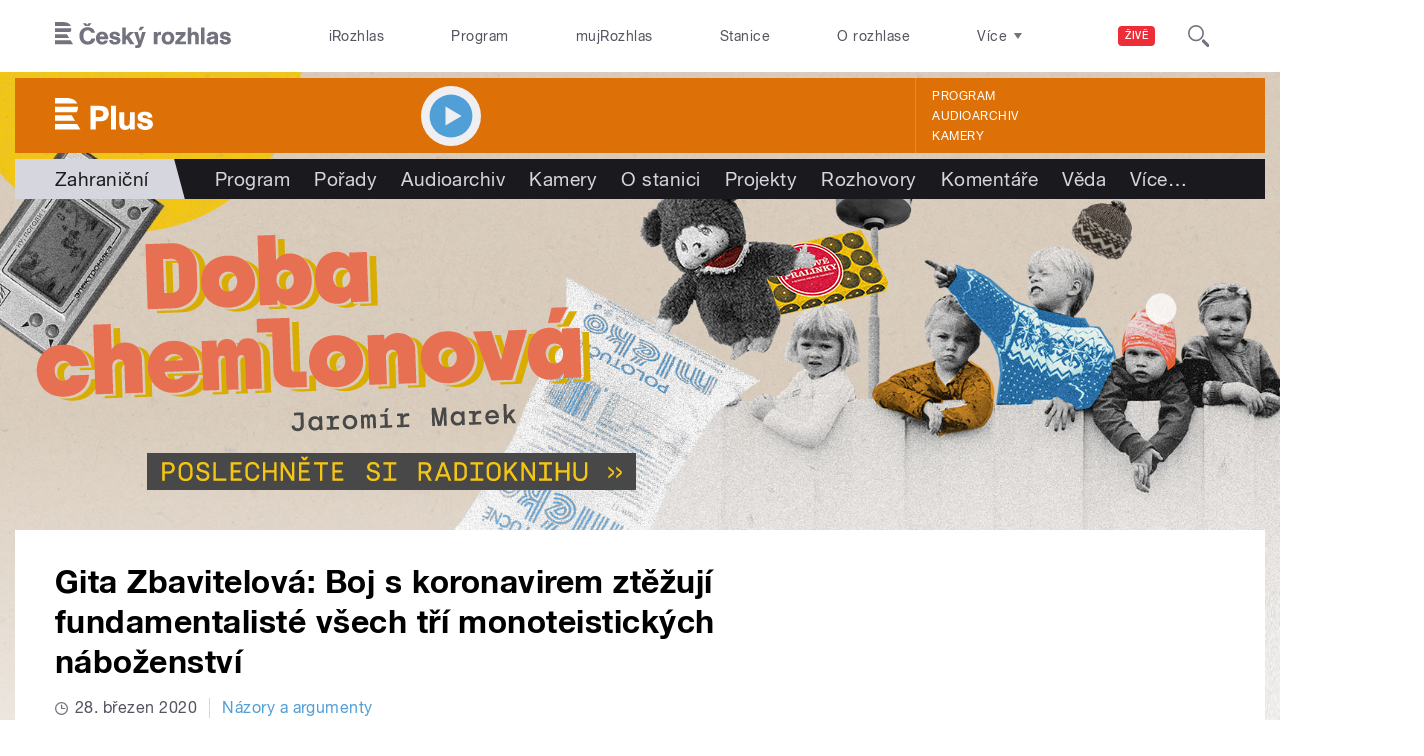

--- FILE ---
content_type: text/html; charset=utf-8
request_url: https://plus.rozhlas.cz/gita-zbavitelova-boj-s-koronavirem-ztezuji-fundamentaliste-vsech-tri-8172319
body_size: 42623
content:

<!DOCTYPE html>
  <!--[if IEMobile 7]><html class="no-js ie iem7" lang="cs" dir="ltr"><![endif]-->
  <!--[if lte IE 6]><html class="no-js ie lt-ie9 lt-ie8 lt-ie7" lang="cs" dir="ltr"><![endif]-->
  <!--[if (IE 7)&(!IEMobile)]><html class="no-js ie lt-ie9 lt-ie8" lang="cs" dir="ltr"><![endif]-->
  <!--[if IE 8]><html class="no-js ie lt-ie9" lang="cs" dir="ltr"><![endif]-->
  <!--[if (gte IE 9)|(gt IEMobile 7)]><html class="no-js ie" lang="cs" dir="ltr" prefix=": fb: http://ogp.me/ns/fb# og: http://ogp.me/ns# article: http://ogp.me/ns/article# book: http://ogp.me/ns/book# profile: http://ogp.me/ns/profile# video: http://ogp.me/ns/video# product: http://ogp.me/ns/product#"><![endif]-->
  <!--[if !IE]><!--><html class="no-js" lang="cs" dir="ltr" prefix=": fb: http://ogp.me/ns/fb# og: http://ogp.me/ns# article: http://ogp.me/ns/article# book: http://ogp.me/ns/book# profile: http://ogp.me/ns/profile# video: http://ogp.me/ns/video# product: http://ogp.me/ns/product#"><!--<![endif]-->
<head>
  <!--[if IE]><![endif]-->
<meta charset="utf-8" />
<link rel="shortcut icon" href="https://plus.rozhlas.cz/sites/default/files/favicon_plus.ico" type="image/vnd.microsoft.icon" />
<script>dataLayer = [{"entityBundle":"article","entityLabel":"Gita Zbavitelov\u00e1: Boj s koronavirem zt\u011b\u017euj\u00ed fundamentalist\u00e9 v\u0161ech t\u0159\u00ed monoteistick\u00fdch n\u00e1bo\u017eenstv\u00ed","entityTnid":"0","entityVid":"3095639","entityUid":"109483","entityCreated":"1585339179","entityStatus":"1","domain":"plus","matrixID":"1","event":"pageview","siteDomain":"rozhlas.cz","siteContext":"plus","siteDocumentPath":"\/gita-zbavitelova-boj-s-koronavirem-ztezuji-fundamentaliste-vsech-tri-8172319","siteBroadcastStation":"plus","contentCreator":"plus","sourceDomain":"plus","siteDocumentTitle":"Gita Zbavitelov\u00e1: Boj s koronavirem zt\u011b\u017euj\u00ed fundamentalist\u00e9 v\u0161ech t\u0159\u00ed monoteistick\u00fdch n\u00e1bo\u017eenstv\u00ed | Plus","siteSection":"zahranicni","siteEntityBundle":"article","siteEntityLabel":"Gita Zbavitelov\u00e1: Boj s koronavirem zt\u011b\u017euj\u00ed fundamentalist\u00e9 v\u0161ech t\u0159\u00ed monoteistick\u00fdch n\u00e1bo\u017eenstv\u00ed","contentName":"Gita Zbavitelov\u00e1: Boj s koronavirem zt\u011b\u017euj\u00ed fundamentalist\u00e9 v\u0161ech t\u0159\u00ed monoteistick\u00fdch n\u00e1bo\u017eenstv\u00ed","contentID":8172319,"contentShow":"f4133d64-ccb2-30e7-a70f-23e9c54d8e76: N\u00e1zory a argumenty","contentAuthor":"Gita Zbavitelov\u00e1","contentCreationDateGMT":"2020-03-28T16:15:00+01:00","contentLength":1029,"articleType":"audio","shortTitle":"Gita Zbavitelov\u00e1: Boj s koronavirem zt\u011b\u017euj\u00ed fundamentalist\u00e9 v\u0161ech t\u0159\u00ed monoteistick\u00fdch n\u00e1bo\u017eenstv\u00ed","pDateStart":"2020-03-28T16:15:00","uDate":"2020-03-28T16:15:00","airedDate":"2020-03-28 16:15:00","theme":{"108":"Zahrani\u010dn\u00ed"},"format":{"117":"Koment\u00e1\u0159"},"characteristic":"leisure","authorBroadcast":{"5001915":"Gita Zbavitelov\u00e1"},"source":[],"show":{"6504158":"N\u00e1zory a argumenty"},"relatedArticles":{"8171449":"Thomas Kulidakis: Poraz\u00ed \u010c\u00edna por\u00e1\u017ekou koronaviru Z\u00e1pad veden\u00fd USA?","8171443":"Lubo\u0161 Palata: Koronavirus m\u016f\u017ee zab\u00edt oslabenou ma\u010farskou demokracii","8171145":"OSN: Koronavirus je hrozba pro cel\u00e9 lidstvo; \u0160pan\u011blsko u\u017e m\u00e1 vy\u0161\u0161\u00ed po\u010det ob\u011bt\u00ed ne\u017e \u010c\u00edna"}}];</script>
<link rel="profile" href="http://www.w3.org/1999/xhtml/vocab" />
<meta name="HandheldFriendly" content="true" />
<meta name="MobileOptimized" content="width" />
<meta http-equiv="cleartype" content="on" />
<link rel="apple-touch-icon-precomposed" href="https://plus.rozhlas.cz/sites/all/themes/custom/e7/apple-touch-icon-precomposed-114x114.png" sizes="114x114" />
<link rel="apple-touch-icon-precomposed" href="https://plus.rozhlas.cz/sites/all/themes/custom/e7/apple-touch-icon-precomposed-144x144.png" sizes="144x144" />
<link rel="apple-touch-icon-precomposed" href="https://plus.rozhlas.cz/sites/all/themes/custom/e7/apple-touch-icon-precomposed-72x72.png" sizes="72x72" />
<link rel="apple-touch-icon-precomposed" href="https://plus.rozhlas.cz/sites/all/themes/custom/e7/apple-touch-icon-precomposed.png" />
<meta name="description" content="Koronavirus je „Boží trest“ za to, že lidé „volili Trumpa“, že „Číňané jsou hříšníci“, nebo za homosexuály či emancipaci žen – tak si někteří věřící a duchovní tří monoteistických náboženství vysvětlují pandemii koronaviru. Řada z nich navíc napomáhá jejímu šíření." />
<meta name="abstract" content="Koronavirus je „Boží trest“ za to, že lidé „volili Trumpa“, že „Číňané jsou hříšníci“, nebo za homosexuály či emancipaci žen – tak si někteří věřící a duchovní tří monoteistických náboženství vysvětlují pandemii koronaviru. Řada z nich navíc napomáhá jejímu šíření." />
<meta name="robots" content="follow, index" />
<meta name="keywords" content="rozhlas, veřejná služba, Český Rozhlas" />
<meta name="news_keywords" content="rozhlas, veřejná služba, Český Rozhlas" />
<meta name="viewport" content="width=device-width" />
<meta name="rating" content="general" />
<link rel="image_src" href="https://plus.rozhlas.cz/sites/default/files/images/00646220.jpeg" />
<meta name="referrer" content="origin" />
<link rel="canonical" href="https://plus.rozhlas.cz/gita-zbavitelova-boj-s-koronavirem-ztezuji-fundamentaliste-vsech-tri-8172319" />
<meta name="generator" content="Drupal 7 (http://drupal.org)" />
<link rel="shortlink" href="https://plus.rozhlas.cz/gita-zbavitelova-boj-s-koronavirem-ztezuji-fundamentaliste-vsech-tri-8172319" />
<meta name="rights" content="Czech Radio (Český rozhlas)" />
<meta http-equiv="content-language" content="cs" />
<meta property="og:site_name" content="Plus" />
<meta property="og:type" content="article" />
<meta property="og:url" content="https://plus.rozhlas.cz/gita-zbavitelova-boj-s-koronavirem-ztezuji-fundamentaliste-vsech-tri-8172319" />
<meta property="og:title" content="Gita Zbavitelová: Boj s koronavirem ztěžují fundamentalisté všech tří monoteistických náboženství" />
<meta property="og:description" content="Koronavirus je „Boží trest“ za to, že lidé „volili Trumpa“, že „Číňané jsou hříšníci“, nebo za homosexuály či emancipaci žen – tak si někteří věřící a duchovní tří monoteistických náboženství vysvětlují pandemii koronaviru. Řada z nich navíc napomáhá jejímu šíření." />
<meta property="og:updated_time" content="2020-03-28T16:15:00" />
<meta property="og:image" content="https://plus.rozhlas.cz/sites/default/files/styles/facebook/public/images/00646220.jpeg?itok=Cxem9_w_" />
<meta property="og:image:url" content="https://plus.rozhlas.cz/sites/default/files/styles/facebook/public/images/00646220.jpeg?itok=Cxem9_w_" />
<meta property="og:image:secure_url" content="https://plus.rozhlas.cz/sites/default/files/styles/facebook/public/images/00646220.jpeg?itok=Cxem9_w_" />
<meta name="twitter:card" content="summary_large_image" />
<meta name="twitter:url" content="https://plus.rozhlas.cz/gita-zbavitelova-boj-s-koronavirem-ztezuji-fundamentaliste-vsech-tri-8172319" />
<meta name="twitter:title" content="Gita Zbavitelová: Boj s koronavirem ztěžují fundamentalisté všech tří monoteistických náboženství | Plus" />
<meta name="twitter:description" content="Koronavirus je „Boží trest“ za to, že lidé „volili Trumpa“, že „Číňané jsou hříšníci“, nebo za homosexuály či emancipaci žen – tak si někteří věřící a duchovní tří monoteistických náboženství vysvětlují pandemii koronaviru. Řada z nich navíc napomáhá jejímu šíření." />
<meta name="twitter:image" content="https://plus.rozhlas.cz/sites/default/files/styles/twitter/public/images/00646220.jpeg?itok=Agxaxvf0#696ba4e277f07" />
<meta property="article:publisher" content="Czech Radio (Český rozhlas)" />
<meta property="article:section" content="Zahraniční" />
<meta property="article:published_time" content="2020-03-28T16:15:00" />
<meta property="article:modified_time" content="2020-03-28T16:15:00" />
    <meta name="twitter:dnt" content="on" />  <title>Gita Zbavitelová: Boj s koronavirem ztěžují fundamentalisté všech tří monoteistických náboženství | Plus</title>
  <link type="text/css" rel="stylesheet" href="/sites/default/files/advagg_css/css__GBjzmUY-Gc71J7kBt1Tc6sRlgH2c7wx3VctlmKm8Iow__l3aOkxtKif_bniKKpiK5vFrVgn3b8xt01-OBcnSkqks__AepQsBqnHDPvQeQBqKz8sYxuo4xvF_O8XMyFGOCqO4k.css" media="all" />
<link type="text/css" rel="stylesheet" href="/sites/default/files/advagg_css/css__2GiARazTPkqbJXkQDl2P0cJoUew42XRSmDKK1Y8VACw__qprGZRNLqiO1IQOpUQV8twZWpGVqH2ZFjufGZrQFEj8__AepQsBqnHDPvQeQBqKz8sYxuo4xvF_O8XMyFGOCqO4k.css" media="all" />
<link type="text/css" rel="stylesheet" href="/sites/default/files/advagg_css/css__BF8W_blKQtPnbjQTY9x1jeMYAPMgw_DaHD_Jx-1OrhE__VgwyfQt-yRZrTCQFX_pOadE6PR9mZKmik_FgvfGFGJc__AepQsBqnHDPvQeQBqKz8sYxuo4xvF_O8XMyFGOCqO4k.css" media="screen" />
<link type="text/css" rel="stylesheet" href="/sites/default/files/advagg_css/css__XxBTW50_XnMb9oGV956xnQ2Ymlf_ZEduUfwOF3ytJ60__ppwpw5AD_6QGHt1-JMaKGhtfk2-WDv7yB6EqzXySrWE__AepQsBqnHDPvQeQBqKz8sYxuo4xvF_O8XMyFGOCqO4k.css" media="all" />
<link type="text/css" rel="stylesheet" href="/sites/default/files/advagg_css/css__PHfxKdry1WYvjBvAkjEgDxfThyMrlHyWh98c3zQs0yI__IBm_8LQNXI_gpPabK2zSF8xtkSvVrmoRBVooBo9RHKM__AepQsBqnHDPvQeQBqKz8sYxuo4xvF_O8XMyFGOCqO4k.css" media="all" />
<link type="text/css" rel="stylesheet" href="https://www.mujrozhlas.cz/themes/mr_frontend/css/mr-player.css?v=3" media="all" />
  
  <!-- Google Tag Manager -->
  <script>(function(w,d,s,l,i){w[l]=w[l]||[];w[l].push({'gtm.start':new Date().getTime(),event:'gtm.js'});var f=d.getElementsByTagName(s)[0],j=d.createElement(s),dl=l!='dataLayer'?'&l='+l:'';j.async=true;j.src='https://www.googletagmanager.com/gtm.js?id='+i+dl;f.parentNode.insertBefore(j,f);})(window,document,'script','dataLayer','GTM-WXJSC5M');</script>
  <!-- End Google Tag Manager -->

  <script>
    var CROnfig = {};
    CROnfig.show_rzsport = true;
    CROnfig.rzSportPlaysRadiozurnal = false;
    CROnfig.rzSportPlayerRapiStage = false;
    CROnfig.show_pohoda = true;
    CROnfig.zalozniplayer = false;
  </script>
  <script type="text/javascript" src="/sites/default/files/advagg_js/js__rYWh82IgrqwAqNoSrkeEAaM0iZFArNngvb2-Q5fVsv4__ZHV5jMksziuQGbGYfeBkn2jd1S6B37yFufuSc3NefBo__AepQsBqnHDPvQeQBqKz8sYxuo4xvF_O8XMyFGOCqO4k.js"></script>
<script type="text/javascript">
<!--//--><![CDATA[//><!--
var googletag = googletag || {};
googletag.cmd = googletag.cmd || [];
googletag.slots = googletag.slots || {};
//--><!]]>
</script>
<script type="text/javascript" src="/sites/default/files/advagg_js/js__nx-rsuUh3rhCkWAaCgnPDW5VpSdhPjFPsiInYKmAj1c__wK5T9g-zXDqMyJZe2F2HSuD7ULCdthMbPrwjmXEX9ww__AepQsBqnHDPvQeQBqKz8sYxuo4xvF_O8XMyFGOCqO4k.js"></script>
<script type="text/javascript" src="/sites/default/files/advagg_js/js__3LuYkqUjZCBoSLlHr2m61kSbmsCSqUKFXy8HcWtx3W4__fjMmdyFoQfs65a7ohq9q0rrTzQSedREzEOJ7PEgkNE8__AepQsBqnHDPvQeQBqKz8sYxuo4xvF_O8XMyFGOCqO4k.js" async="async"></script>
<script type="text/javascript" src="/sites/default/files/advagg_js/js__RPyYfJ4hDepGgZWtp1VbdI9yRaaKhnupkp97kCqBx00___VKZphQ1g0R1q7NLg3c5j8TW51VAlZJ6OKVG4z51ylM__AepQsBqnHDPvQeQBqKz8sYxuo4xvF_O8XMyFGOCqO4k.js"></script>
<script type="text/javascript" src="/sites/default/files/advagg_js/js__jq17M-Yn_NCLn9fAP1e9VYcwYPzfnHMvZJeRHnXxzb0__Eb6lKcH_m17idr7gsrEY7-M8ZzzuhGRfALj8WgvtM9k__AepQsBqnHDPvQeQBqKz8sYxuo4xvF_O8XMyFGOCqO4k.js" async="async"></script>
<script type="text/javascript" src="/sites/default/files/advagg_js/js__wl14XbUimBFmp94EIdah0ABCfPbvawYfkYnlKdXjnO8__sw7ZRB1zb_UPjUmgbiyyEOdYgQ1NwX9mPkwdRvLHDpw__AepQsBqnHDPvQeQBqKz8sYxuo4xvF_O8XMyFGOCqO4k.js"></script>
<script type="text/javascript">
<!--//--><![CDATA[//><!--
googletag.cmd.push(function() {
googletag.slots["d7_aside01_plus"] = googletag.defineSlot("40021396/d7_aside01/d7_aside01_plus", [320, 160], "dfp-ad-d7_aside01_plus")
  .addService(googletag.pubads())
});
//--><!]]>
</script>
<script type="text/javascript">
<!--//--><![CDATA[//><!--
googletag.cmd.push(function() {
googletag.slots["d7_aside02_plus"] = googletag.defineSlot("40021396/d7_aside02/d7_aside02_plus", [320, 160], "dfp-ad-d7_aside02_plus")
  .addService(googletag.pubads())
});
//--><!]]>
</script>
<script type="text/javascript" src="/sites/default/files/advagg_js/js__bFOh74rblCNfeAqBWGqF603OXHEBWOI8xUWm9gk-Mnw__WRsh3RAG-_KLWXWdUSL4k-yHTn1vu2dbvluPCCmj_wc__AepQsBqnHDPvQeQBqKz8sYxuo4xvF_O8XMyFGOCqO4k.js"></script>
<script type="text/javascript">
<!--//--><![CDATA[//><!--
document.createElement( "picture" );
//--><!]]>
</script>
<script type="text/javascript" src="/sites/default/files/advagg_js/js__pFtEQJvId5QyuxpyywogU938GXS3GMyGjQziQRZPyb8__dQT-o5CgVnDV9A-I1m2xtU4J_paYKfCnTMrCPiTJZpk__AepQsBqnHDPvQeQBqKz8sYxuo4xvF_O8XMyFGOCqO4k.js"></script>
<script type="text/javascript">
<!--//--><![CDATA[//><!--
googletag.cmd.push(function() {
  googletag.pubads().enableAsyncRendering();
  googletag.pubads().enableSingleRequest();
  googletag.pubads().collapseEmptyDivs(true);
});

googletag.cmd.push(function() {
googletag.enableServices();
});

//--><!]]>
</script>
<script type="text/javascript" src="/sites/default/files/advagg_js/js__Fn0w84gEvO7q3R6XFGo6ZZbbDnratW9kw5ApAYe5U5o__LcRH2D4f4ihzs7WDmhHHbZgS2gHAv0a55Fccyqe-wOo__AepQsBqnHDPvQeQBqKz8sYxuo4xvF_O8XMyFGOCqO4k.js"></script>
<script type="text/javascript" src="/sites/default/files/advagg_js/js__ZL-2Cq9PBcUjhEoJ4omOxtW0_4aZpyH4lcKIfbt0WTU__6McCmQfoZNGzAxoZMPNc5xGwFM91dq9fqVr-56vEcxI__AepQsBqnHDPvQeQBqKz8sYxuo4xvF_O8XMyFGOCqO4k.js"></script>
<script type="text/javascript" src="/sites/default/files/advagg_js/js__iZ-ZgsOGGv8eNMcTp087He63DEThq_I6rFvIGnDwXeo__MyA8cat7xRB-VZOV8JR0rILc-9rVbBizHbjzHSb8WvQ__AepQsBqnHDPvQeQBqKz8sYxuo4xvF_O8XMyFGOCqO4k.js"></script>
<script type="text/javascript" src="/sites/default/files/advagg_js/js__za5hWiKjL6kqxt5fS5nVQRqXhwbOgSuYuPcBnn1SptI__ZMt0lnXvsctqLqdpPSpaXluDd4LQTp2fUWaHZ-jn_JU__AepQsBqnHDPvQeQBqKz8sYxuo4xvF_O8XMyFGOCqO4k.js"></script>
<script type="text/javascript" src="/sites/default/files/advagg_js/js__nU0KMthhylKLeRETj9KvuK_iYkA7N4lJNkYpsOL7Jg4__3-hZ7xBVQpHYy67ZZqjHtTV-6n6d62kUo-jaWxBUuJg__AepQsBqnHDPvQeQBqKz8sYxuo4xvF_O8XMyFGOCqO4k.js"></script>
<script type="text/javascript" src="/sites/default/files/advagg_js/js__nxUG0XXImTC1ZOsDz3XKTn1BLBRx_nrO9MNwxf6EWN8__RiyVyVU1Hu3PTBUXR3Tk48YM5_GOitSjdWdvv9lagu8__AepQsBqnHDPvQeQBqKz8sYxuo4xvF_O8XMyFGOCqO4k.js"></script>
<script type="text/javascript" src="/sites/default/files/advagg_js/js__I7lmrYIinhbbMMt8o9WEDrLe2NsojNBXXRijudhKics__w5Eqtdh1UBAT5Fc9YlB3N-k-H9QaED2gQ_tBbZVjKZE__AepQsBqnHDPvQeQBqKz8sYxuo4xvF_O8XMyFGOCqO4k.js"></script>
<script type="text/javascript" src="/sites/default/files/advagg_js/js__b3U5n2mOID71vmIvwnrOhOeqYlVqQ9C4uqBD8TpykF4__xaAWT3tMy17M5oCKdxEBUA75DBmumlqdHOJd4Zk9SrQ__AepQsBqnHDPvQeQBqKz8sYxuo4xvF_O8XMyFGOCqO4k.js"></script>
<script type="text/javascript">
<!--//--><![CDATA[//><!--
jQuery.extend(Drupal.settings, {"basePath":"\/","pathPrefix":"","setHasJsCookie":0,"ajaxPageState":{"theme":"e7","theme_token":"MpdIqLuHJngEt5MYj4cpLdRvjlxQuvSs7TtKQvU_96w","jquery_version":"2.1","css":{"sites\/all\/themes\/contrib\/omega\/omega\/css\/modules\/system\/system.base.css":1,"sites\/all\/themes\/contrib\/omega\/omega\/css\/modules\/system\/system.menus.theme.css":1,"sites\/all\/themes\/contrib\/omega\/omega\/css\/modules\/system\/system.messages.theme.css":1,"sites\/all\/themes\/contrib\/omega\/omega\/css\/modules\/system\/system.theme.css":1,"sites\/all\/modules\/custom\/cro_layouts\/cro_layouts.css":1,"sites\/all\/modules\/contrib\/date\/date_api\/date.css":1,"sites\/all\/modules\/contrib\/date\/date_popup\/themes\/datepicker.1.7.css":1,"sites\/all\/modules\/contrib\/domain\/domain_nav\/domain_nav.css":1,"modules\/node\/node.css":1,"sites\/all\/modules\/contrib\/picture\/picture_wysiwyg.css":1,"sites\/all\/themes\/contrib\/omega\/omega\/css\/modules\/field\/field.theme.css":1,"sites\/all\/modules\/contrib\/views\/css\/views.css":1,"sites\/all\/themes\/contrib\/omega\/omega\/css\/modules\/user\/user.base.css":1,"sites\/all\/themes\/contrib\/omega\/omega\/css\/modules\/user\/user.theme.css":1,"misc\/ui\/jquery.ui.core.css":1,"misc\/ui\/jquery.ui.theme.css":1,"sites\/all\/libraries\/soundmanager2\/demo\/bar-ui\/css\/bar-ui.css":1,"sites\/all\/modules\/contrib\/picture\/lazysizes\/plugins\/aspectratio\/ls.aspectratio.css":1,"sites\/all\/modules\/contrib\/ctools\/css\/ctools.css":1,"sites\/all\/modules\/contrib\/ctools\/css\/modal.css":1,"sites\/all\/modules\/contrib\/modal_forms\/css\/modal_forms_popup.css":1,"sites\/all\/modules\/contrib\/panels\/css\/panels.css":1,"sites\/all\/libraries\/photoswipe\/dist\/photoswipe.css":1,"sites\/all\/libraries\/photoswipe\/dist\/default-skin\/default-skin.css":1,"sites\/all\/libraries\/fontello\/css\/fontello.css":1,"sites\/all\/modules\/custom\/cro_search_box\/cro_search_box.css":1,"sites\/all\/themes\/custom\/e7\/css\/e7.normalize.css":1,"sites\/all\/themes\/custom\/e7\/css\/e7.hacks.css":1,"sites\/all\/themes\/custom\/e7\/css\/e7.styles.css":1,"https:\/\/www.mujrozhlas.cz\/themes\/mr_frontend\/css\/mr-player.css?v=3":1},"js":{"sites\/all\/modules\/contrib\/picture\/picturefill2\/picturefill.min.js":1,"sites\/all\/modules\/contrib\/picture\/picture.min.js":1,"sites\/all\/modules\/modified-contrib\/soundmanager2\/soundmanager2_config.js":1,"sites\/all\/modules\/modified-contrib\/photoswipe\/js\/photoswipe.jquery.js":1,"sites\/all\/modules\/custom\/cro_autoplay\/js\/cro_autoplay.js":1,"sites\/all\/modules\/contrib\/jquery_update\/replace\/jquery\/2.1\/jquery.min.js":1,"misc\/jquery-extend-3.4.0.js":1,"misc\/jquery-html-prefilter-3.5.0-backport.js":1,"misc\/jquery.once.js":1,"misc\/drupal.js":1,"sites\/all\/themes\/contrib\/omega\/omega\/js\/no-js.js":1,"sites\/all\/modules\/contrib\/picture\/lazysizes\/lazysizes.min.js":1,"sites\/all\/modules\/contrib\/jquery_update\/replace\/ui\/ui\/minified\/jquery.ui.core.min.js":1,"sites\/all\/modules\/contrib\/picture\/lazysizes\/plugins\/aspectratio\/ls.aspectratio.min.js":1,"sites\/all\/modules\/contrib\/jquery_update\/replace\/ui\/external\/jquery.cookie.js":1,"sites\/all\/modules\/contrib\/jquery_update\/replace\/jquery.form\/3\/jquery.form.min.js":1,"sites\/all\/libraries\/soundmanager2\/script\/soundmanager2-nodebug-jsmin.js":1,"misc\/ajax.js":1,"sites\/all\/modules\/contrib\/jquery_update\/js\/jquery_update.js":1,"sites\/all\/modules\/custom\/cro_twitter\/js\/cro_twitter.js":1,"sites\/all\/modules\/contrib\/admin_menu\/admin_devel\/admin_devel.js":1,"sites\/all\/modules\/custom\/site_tweaks\/js\/site_tweaks.js":1,"public:\/\/languages\/cs_kXq7WhMyrha0TzO4_uXpQOMbP444pxdi5rTkCalsljA.js":1,"misc\/progress.js":1,"sites\/all\/modules\/contrib\/ctools\/js\/modal.js":1,"sites\/all\/modules\/contrib\/modal_forms\/js\/modal_forms_popup.js":1,"https:\/\/www.mujrozhlas.cz\/themes\/mr_frontend\/js\/embeddedPlayer.js?v=3":1,"sites\/all\/modules\/custom\/cro_mujrozhlas_player\/js\/cro_mujrozhlas_player.js":1,"sites\/all\/libraries\/photoswipe\/dist\/photoswipe.min.js":1,"sites\/all\/libraries\/photoswipe\/dist\/photoswipe-ui-default.min.js":1,"sites\/all\/modules\/custom\/cro_hotnews\/js\/cro_hotnews.js":1,"sites\/all\/modules\/custom\/cro_search_box\/cro_search_box.js":1,"sites\/all\/modules\/custom\/cro_data_api_helper\/js\/libs\/jquery.cycle.lite-1.7.js":1,"sites\/all\/modules\/custom\/cro_data_api_helper\/js\/libs\/jquery.popup-v1.js":1,"sites\/all\/modules\/custom\/cro_player_box\/js\/cro_player_box.js":1,"sites\/all\/modules\/contrib\/datalayer\/datalayer.js":1,"sites\/all\/modules\/custom\/cro_data_api_helper\/js\/jquery.cro-2.0.14.js":1,"sites\/all\/modules\/custom\/cro_player_box\/js\/jquery.cro.box.schedule.single-2.1.1.js":1,"sites\/all\/modules\/custom\/cro_blocks\/js\/cro_stationsbox.js":1,"sites\/all\/modules\/custom\/cro_soundmanager\/js\/shaka-player.compiled.js":1,"sites\/all\/themes\/custom\/e7\/js\/cro_ui_analytics.js":1,"sites\/all\/modules\/custom\/cro_soundmanager\/js\/cro_rapi_player.js":1,"sites\/all\/themes\/custom\/e7\/js\/cro_buttons.js":1,"sites\/all\/themes\/custom\/e7\/js\/cro_carousel.js":1,"sites\/all\/themes\/custom\/e7\/js\/cro_floatingfixedbuttons.js":1,"sites\/all\/themes\/custom\/e7\/js\/cro_floatingfixednav.js":1,"sites\/all\/themes\/custom\/e7\/js\/cro_gallery_ga.js":1,"sites\/all\/themes\/custom\/e7\/js\/cro_responsivelist.js":1,"sites\/all\/themes\/custom\/e7\/js\/cro_responsiveembeds.js":1,"sites\/all\/themes\/custom\/e7\/js\/cro_dropdowns.js":1,"sites\/all\/themes\/custom\/e7\/js\/e7.behaviors.js":1,"sites\/all\/themes\/custom\/e7\/js\/jquery.mobile-events.min.js":1,"sites\/all\/themes\/custom\/e7\/..\/cro_admin_theme\/js\/mobile_menu.js":1}},"CToolsModal":{"loadingText":"Na\u010d\u00edt\u00e1n\u00ed...","closeText":"Zav\u0159\u00edt okno","closeImage":"\u003Cimg src=\u0022https:\/\/plus.rozhlas.cz\/sites\/all\/modules\/contrib\/ctools\/images\/icon-close-window.png\u0022 alt=\u0022Zav\u0159\u00edt okno\u0022 title=\u0022Zav\u0159\u00edt okno\u0022 \/\u003E","throbber":"\u003Cimg src=\u0022https:\/\/plus.rozhlas.cz\/sites\/all\/modules\/contrib\/ctools\/images\/throbber.gif\u0022 alt=\u0022Na\u010d\u00edt\u00e1n\u00ed\u0022 title=\u0022Na\u010d\u00edt\u00e1n\u00ed...\u0022 \/\u003E"},"modal-popup-small":{"modalSize":{"type":"fixed","width":300,"height":300},"modalOptions":{"opacity":0.85,"background":"#000"},"animation":"fadeIn","modalTheme":"ModalFormsPopup","throbber":"\u003Cimg src=\u0022https:\/\/plus.rozhlas.cz\/sites\/all\/modules\/contrib\/modal_forms\/images\/loading_animation.gif\u0022 alt=\u0022Na\u010d\u00edt\u00e1n\u00ed...\u0022 title=\u0022Na\u010d\u00edt\u00e1n\u00ed\u0022 \/\u003E","closeText":"Zav\u0159\u00edt"},"modal-popup-medium":{"modalSize":{"type":"fixed","width":550,"height":450},"modalOptions":{"opacity":0.85,"background":"#000"},"animation":"fadeIn","modalTheme":"ModalFormsPopup","throbber":"\u003Cimg src=\u0022https:\/\/plus.rozhlas.cz\/sites\/all\/modules\/contrib\/modal_forms\/images\/loading_animation.gif\u0022 alt=\u0022Na\u010d\u00edt\u00e1n\u00ed...\u0022 title=\u0022Na\u010d\u00edt\u00e1n\u00ed\u0022 \/\u003E","closeText":"Zav\u0159\u00edt"},"modal-popup-large":{"modalSize":{"type":"scale","width":0.8,"height":0.8},"modalOptions":{"opacity":0.85,"background":"#000"},"animation":"fadeIn","modalTheme":"ModalFormsPopup","throbber":"\u003Cimg src=\u0022https:\/\/plus.rozhlas.cz\/sites\/all\/modules\/contrib\/modal_forms\/images\/loading_animation.gif\u0022 alt=\u0022Na\u010d\u00edt\u00e1n\u00ed...\u0022 title=\u0022Na\u010d\u00edt\u00e1n\u00ed\u0022 \/\u003E","closeText":"Zav\u0159\u00edt"},"soundmanager2":{"mod_url":"\/sites\/all\/libraries\/soundmanager2\/swf\/","debug":false,"stream":false},"better_exposed_filters":{"views":{"cro_clanek_3":{"displays":{"b_041h":{"filters":[]}}},"cro_clanek_2":{"displays":{"b_041h_2":{"filters":[]}}},"cro_clanek":{"displays":{"b_002j":{"filters":[]}}}}},"photoswipe":{"options":{"showAnimationDuration":333,"hideAnimationDuration":333,"showHideOpacity":false,"bgOpacity":1,"spacing":0.12,"allowPanToNext":true,"maxSpreadZoom":2,"loop":true,"pinchToClose":true,"closeOnScroll":false,"closeOnVerticalDrag":true,"mouseUsed":false,"escKey":true,"arrowKeys":true,"history":true,"errorMsg":"\u003Cdiv class=\u0022pswp__error-msg\u0022\u003E\u003Ca href=\u0022%url%\u0022 target=\u0022_blank\u0022\u003EThe image\u003C\/a\u003E could not be loaded.\u003C\/div\u003E","preload":[1,1],"mainClass":null,"focus":true}},"cro-node-contact-form-modal-style":{"modalClass":"cro-node-contact-form"},"dataLayer":{"languages":{"cs":{"language":"cs","name":"Czech","native":"\u010ce\u0161tina","direction":"0","enabled":"1","plurals":"3","formula":"(((($n%10)==1)\u0026\u0026(($n%100)!=11))?(0):((((($n%10)\u003E=2)\u0026\u0026(($n%10)\u003C=4))\u0026\u0026((($n%100)\u003C10)||(($n%100)\u003E=20)))?(1):2))","domain":"","prefix":"","weight":"0","javascript":"kXq7WhMyrha0TzO4_uXpQOMbP444pxdi5rTkCalsljA"},"en":{"language":"en","name":"English","native":"English","direction":"0","enabled":"1","plurals":"0","formula":"","domain":"","prefix":"en","weight":"0","javascript":""}}}});
//--><!]]>
</script>
  
</head>
<body class="html not-front not-logged-in page-node page-node- page-node-8172319 node-type-article domain-plus-rozhlas-cz section-gita-zbavitelova-boj-s-koronavirem-ztezuji-fundamentaliste-vsech-tri-8172319 section-gita-zbavitelova-boj-s-koronavirem-ztezuji-fundamentaliste-vsech-tri-8172319 plus web-station    promo">
  <div id="fb-root"></div>
	<!-- Google Tag Manager (noscript) -->
  <noscript>
	  <iframe src="https://www.googletagmanager.com/ns.html?id=GTM-WXJSC5M" height="0" width="0" style="display:none;visibility:hidden"></iframe>
	</noscript>
  <!-- End Google Tag Manager (noscript) -->

  <a href="#main-content" class="element-invisible element-focusable">Přejít k hlavnímu obsahu</a>
    
  <div class="page article-type--audio">

  <header class="l-grid--12-1" role="banner">
    <nav class="b-014a">

  <div class="b-014a__logo">
    <a href="https://www.rozhlas.cz" title="Český rozhlas">
      <span class="hidden">Český Rozhlas</span>
    </a>
  </div>

      
  <ul class="b-014a__list"><li class="first b-014a__list-item"><a href="https://www.irozhlas.cz">iRozhlas</a></li>
<li class="b-014a__list-item"><a href="http://www.rozhlas.cz/program/portal/">Program</a></li>
<li class="b-014a__list-item"><a href="http://mujrozhlas.cz">mujRozhlas</a></li>
<li class="b-014a__list-item"><a href="https://portal.rozhlas.cz/stanice">Stanice</a></li>
<li class="last b-014a__list-item"><a href="http://www.rozhlas.cz/informace/portal/">O rozhlase</a></li>
</ul>
  
      
  <div class="b-014a__searchbar" id="cro_searchbox">
	<form action="/search" method="get" id="search-form">
		<input type="text" name="query" title="" placeholder="Napište, co hledáte">
		<button type="submit" class="b-014a__searchbar-submit" aria-label="Hledat">
			<span class="b-014a__searchbar-submit-image">
				<span class="hidden">Hledat</span>
			</span>
		</button>
    <input type="hidden" name="source" value="">
	</form>
</div>
  
</nav>

  
  <!-- stationbox desktop placeholder -->
<div class="b-001c__placeholder b-001c__placeholder--desktop b-001c__placeholder--active b-001c__anchor">
  <section class="box b-001c">
    <h2>Poslouchejte živě</h2>
    <div id="cro_stationsbox" class="b-001c__block--stations"></div>

    <div class="b-001c__block--buttons">
      <button id="regionalStationsButton" class="b-001c__toggler-wrap">
        <div class="b-001c__toggler">Regionální stanice</div>
      </button>

      <button id="alloverStationsButton" class="b-001c__toggler-wrap" hidden>
        <div class="b-001c__toggler b-001c__toggler--global">Celoplošné stanice</div>
      </button>

      <div class="b-001c__link">
        <a href="https://www.rozhlas.cz/stanice/portal/" class="b-001c__link-item">Stanice</a>
        <a href="https://www.mujrozhlas.cz/porady" class="b-001c__link-item">Audioarchiv</a>
        <a href="https://www.rozhlas.cz/iradio/podcast/" class="b-001c__link-item">Podcasty</a>
      </div>
    </div>
  </section>
</div>
<nav class="b-014b">
  <div class="b-014b__list-wrapper" style="display: none;">

    <!-- search bar -->
    <div class="b-014b__searchbar">
      <form id="search-form" class="b-014b__searchbar-form" action="/search" method="get">
        <input class="b-014b__searchbar-input" type="text" name="query" title="" placeholder="Napište, co hledáte">
        <button class="b-014b__searchbar-submit" type="submit" aria-label="Hledat">
          <span class="b-014b__searchbar-submit-image">
            <span class="hidden">Hledat</span>
          </span>
        </button>
      </form>
    </div>

    <!-- top submenu -->
          
  <ul class="b-014b__list"><li class="first b-014b__list-item"><a href="https://portal.rozhlas.cz/podcasty/porady">Podcasty</a></li>
<li class="b-014b__list-item"><a href="https://temata.rozhlas.cz/komentare">Komentáře</a></li>
<li class="b-014b__list-item"><a href="https://temata.rozhlas.cz/kultura">Kultura</a></li>
<li class="b-014b__list-item"><a href="https://www.irozhlas.cz/sport">Sport</a></li>
<li class="b-014b__list-item"><a href="https://portal.rozhlas.cz/vysilace/">Jak nás naladíte</a></li>
<li class="b-014b__list-item"><a href="https://www.mujrozhlas.cz/hry-cetby-povidky">Hry, četby, povídky</a></li>
<li class="b-014b__list-item"><a href="https://temata.rozhlas.cz/veda">Věda</a></li>
<li class="b-014b__list-item"><a href="https://temata.rozhlas.cz/nabozenstvi">Náboženství</a></li>
<li class="b-014b__list-item"><a href="https://digital.rozhlas.cz/">Digitální rádio</a></li>
<li class="b-014b__list-item"><a href="https://temata.rozhlas.cz/historie">Historie</a></li>
<li class="b-014b__list-item"><a href="https://temata.rozhlas.cz/priroda">Příroda</a></li>
<li class="b-014b__list-item"><a href="https://www.youtube.com/user/ceskyrozhlas">Publicistika v obraze</a></li>
<li class="b-014b__list-item"><a href="http://www.rozhlas.cz/zelenavlna/portal/">Zelená vlna</a></li>
<li class="b-014b__list-item"><a href="https://radioteka.cz/"> Radiotéka - Kupte si audioknihu</a></li>
<li class="last b-014b__list-item"><a href="https://poplatek.rozhlas.cz/">Rozhlasový poplatek</a></li>
</ul>
    
  </div>
</nav>    <div class="header__wrapper">
      
  <!-- Beginning of TEMP markup -->
    <!-- End of TEMP markup -->


<!-- Node Special Header (show, event) -->
  <div class="header__promo-wrapper header__promo-wrapper--promo">
  <a href="https://plus.rozhlas.cz/jaromir-marek-doba-chemlonova-jak-jsem-prezil-socialismus-svoji-rodinu-a-brno-9585961" class="header__promo header__promo--desktop" title="" data-url-mobile="https://plus.rozhlas.cz/jaromir-marek-doba-chemlonova-jak-jsem-prezil-socialismus-svoji-rodinu-a-brno-9585961">
    <img src="https://plus.rozhlas.cz/sites/default/files/images/640bd6f5c77393ac4734e7731ea4ab21.png">
  </a>
  <a href="https://plus.rozhlas.cz/jaromir-marek-doba-chemlonova-jak-jsem-prezil-socialismus-svoji-rodinu-a-brno-9585961" class="header__promo header__promo--mobile" title="" data-url-mobile="https://plus.rozhlas.cz/jaromir-marek-doba-chemlonova-jak-jsem-prezil-socialismus-svoji-rodinu-a-brno-9585961">
    <img src="https://plus.rozhlas.cz/sites/default/files/images/2d35c4ab4ce312d22e4eb2b016c8ed69.jpg">
  </a>
</div>
<style>
  .promo .header__wrapper .header__promo-wrapper--default { display: none; }

  .promo .header__wrapper .header__promo-wrapper { order: 1; }
  .promo .header__wrapper .b-015 { order: 2; }
  .promo .header__wrapper .b-016__wrapper { order: 3; }

  .promo.web-station .header__wrapper .header__promo-wrapper { order: 3; }
  .promo.web-station .header__wrapper .b-015 { order: 1; }
  .promo.web-station .header__wrapper .b-016__wrapper { order: 2; }

  .promo .header__promo-wrapper--promo {
    display: block;
  }

  @media (min-width: 960px) {
    .promo .header__promo-wrapper--promo::after,
    .promo .header__promo-wrapper--promo::before,
    .promo .header__promo-video,
    .promo .header__promo-video::after {
      height: 950px;
    }
    .promo .header__promo-wrapper--promo::after {
      background-image: url('https://plus.rozhlas.cz/sites/default/files/images/f1e20eea18df457dba2e51f9f62a381a.jpg');
    }
        .promo .header__promo-wrapper--promo::before,
    .promo .header__promo-video::after {
      display: block;
    }
      }
</style>
<!-- Default: non-station header -->

<!-- Default station header -->
<div class="b-015 b-015__list bg-color-main">
  <div class="b-015__list-item b-015__list-item--left">
    <div class="b-015__logo-wrapper">
      <a class="b-015__logo bg-image-logo-main" href="/"></a>
      <span class="b-015__logo-textcontent">Plus</span>
    </div>
  </div>
  <div class="b-015__list-item b-015__list-item--right bg-gradient-vertical-60-color-add-3-to-color-main">
    <div class="b-015__launcher-wrapper">
              
  <div id="cro-box-schedule-single" data-station="plus">
	<div class="slot-0 b-015__launcher">
		<div class="b-015__launcher-button">
			<a class="button button-play--launcher" target="_blank" href="https://www.mujrozhlas.cz/zive/plus?autoplay=1">
				<div class="button__label hidden">Přehrát</div>
			</a>
		</div>
	</div>
</div>
            <ul class="b-015__services_list">
        <li class="b-015__services_list-item"><a href="/program" class="b-015__services_link b-015__services_link--program">Program</a></li>
        <li class="b-015__services_list-item"><a href="/audioarchiv" class="b-015__services_link b-015__services_link--audioarchiv">Audioarchiv</a></li>
        <li class="b-015__services_list-item"><a href="/kamery" class="b-015__services_link b-015__services_link--kamery">Kamery</a></li>
      </ul>
    </div>
  </div>
</div>
                  <div class="b-016__wrapper b-016__wrapper--title-navigation">
            <h2><span><a href="/">Zahraniční</a></span></h2>
                <nav class="b-016">
  
  <ul class="b-016__list cro_responsivelist"><li class="first b-016__list-item"><a href="/program">Program</a></li>
<li class="b-016__list-item"><a href="/porady">Pořady</a></li>
<li class="b-016__list-item"><a href="/audioarchiv">Audioarchiv</a></li>
<li class="b-016__list-item"><a href="/kamery">Kamery</a></li>
<li class="b-016__list-item"><a href="/o-stanici-7161296">O stanici</a></li>
<li class="b-016__list-item"><a href="/projekty">Projekty</a></li>
<li class="b-016__list-item"><a href="/rozhovory">Rozhovory</a></li>
<li class="b-016__list-item"><a href="/komentare">Komentáře</a></li>
<li class="b-016__list-item"><a href="/veda">Věda</a></li>
<li class="b-016__list-item"><a href="/historie">Historie</a></li>
<li class="b-016__list-item"><a href="/lide">Lidé</a></li>
<li class="last b-016__list-item"><a href="/video">Video</a></li>
</ul>
</nav>
      </div>
    </div>
  </header>

  <div class="main">
    <div class="content" role="main">
                    <div class="l-grid--12-1 item-special">
          <div id="hotnews"></div>
        </div>
      <a id="main-content"></a>
                          <h1 class="article-type article-type--audio">Gita Zbavitelová: Boj s&nbsp;koronavirem ztěžují fundamentalisté všech tří monoteistických náboženství</h1>
                                          

    <div class="l-grid--8-1 nth-of-type--1 item-first">
                    <div class="content-1--8-1">
                <div class="node-block node-block--date-show">
      <div class="node-block__block node-block__block--date">
        <span>
                      28. březen 2020                </span>
    </div>
        <div class="node-block__block node-block__block--show">
                                      <a href="/nazory-a-argumenty-6504158">
            Názory a argumenty          </a>
                            </div>
  </div>





<div id="repeat" class="field field-image-primary has-main-audio">
      <!-- label is hidden -->
  
    <!-- Multi-value field -->
        <!-- Single-value field -->
        
<div class="field field-main-audio">

  <!-- label is hidden -->
  
  <!-- Multi-value field -->
    <div class="field-main-audio__list">
                        <div class="field-main-audio__list-item even"><div class="mujRozhlasPlayer" data-player='{"urlAjaxApi":"https:\/\/mujrozhlas.cz","urlRapi":"https:\/\/api.mujrozhlas.cz","data":{"autoplay":false,"embedId":8172319,"embedUrl":"https:\/\/plus.rozhlas.cz\/cro_soundmanager\/files\/8172319\/field_main_audio","series":{"title":"Gita Zbavitelov\u00e1: Boj s koronavirem zt\u011b\u017euj\u00ed fundamentalist\u00e9 v\u0161ech t\u0159\u00ed monoteistick\u00fdch n\u00e1bo\u017eenstv\u00ed","href":"\/nazory-a-argumenty-6504158"},"poster":{"src":"https:\/\/plus.rozhlas.cz\/sites\/default\/files\/styles\/cro_16x9_tablet\/public\/images\/00646220.jpeg?itok=zS1YCD3V","caption":"Al-Aks\u00e1, Skaln\u00ed d\u00f3m, v pozad\u00ed \u0161ed\u00e1 kopule Chr\u00e1mu Bo\u017e\u00edho hrobu | Foto: Anna Sehnalov\u00e1"},"brandHref":"https:\/\/www.mujrozhlas.cz","logoPosition":"bottom-right","defaultIndex":0,"showPlaylist":false,"playlist":[{"title":"Boj s koronavirem zt\u011b\u017euj\u00ed fundamentalist\u00e9 v\u0161ech t\u0159\u00ed monoteistick\u00fdch n\u00e1bo\u017eenstv\u00ed","since":"2020-03-28T16:15:00+01:00","part":1,"duration":207,"availability":[],"audioLinks":[{"linkType":"download","variant":"mp3","bitrate":128,"url":"https:\/\/plus.rozhlas.cz\/sites\/default\/files\/audios\/c9c28105f2d6ae82ab16a0a70c1d3373.mp3"}],"podcastLinks":[{"type":"mujRozhlas","title":"mujRozhlas","url":"https:\/\/api.mujrozhlas.cz\/show-redirect\/6504158"},{"type":"apple","title":"Apple iTunes","url":"https:\/\/itunes.apple.com\/podcast\/id1217387349"},{"type":"google","title":"Youtube Music","url":"https:\/\/music.youtube.com\/playlist?list=PLrWX-WeX1CMCfbiQpnZUeFSgf4HYIx3PJ"},{"type":"spotify","title":"Spotify","url":"https:\/\/open.spotify.com\/show\/2L6X0dM2mGc0LnqivBMx5q"},{"type":"rss","title":"RSS - ostatn\u00ed \u010dte\u010dky","url":"https:\/\/api.mujrozhlas.cz\/rss\/podcast\/f4133d64-ccb2-30e7-a70f-23e9c54d8e76"}],"meta":{"ga":{"contentId":"9239361","contentCreator":"plus","contentAuthor":"Gita Zbavitelov\u00e1","contentName":"Gita Zbavitelov\u00e1: Boj s koronavirem zt\u011b\u017euj\u00ed fundamentalist\u00e9 v\u0161ech t\u0159\u00ed monoteistick\u00fdch n\u00e1bo\u017eenstv\u00ed","contentNameShort":"Gita Zbavitelov\u00e1: Boj s koronavirem zt\u011b\u017euj\u00ed fundamentalist\u00e9 v\u0161ech t\u0159\u00ed monoteistick\u00fdch n\u00e1bo\u017eenstv\u00ed"}},"rapiEpisode":{"attributes":{"shortTitle":"Boj s koronavirem zt\u011b\u017euj\u00ed fundamentalist\u00e9 v\u0161ech t\u0159\u00ed monoteistick\u00fdch n\u00e1bo\u017eenstv\u00ed","mirroredShow":{"title":"N\u00e1zory a argumenty"}},"relationships":{"show":{"data":{"id":"f4133d64-ccb2-30e7-a70f-23e9c54d8e76"}}}}}]}}'>
  <div class="mrp-holder mrp-holder--skeleton">
    <div class="mrp-holder__wrap">
      <div class="mrp-holder__img">
        <div class="mrp-img">
          <div class="mrp-img__holder"></div>
        </div>
      </div>
      <div class="mrp-holder__body">
        <div class="mrp-holder__media">
          <div class="mrp-holder__header">
            <div class="mrp-series-title"></div>
            <div class="mrp-show-title"></div>
          </div>
          <div class="mrp-holder__info">
            <div class="mrp-duration"></div>
          </div>
          <div class="mrp-holder__play">
            <div class="mrp-btn mrp-btn--lg"></div>
          </div>
        </div>
        <div class="mrp-holder__logo"></div>
      </div>
    </div>
  </div>
</div>
</div>
                  </div>
</div>
  </div>










            </div>
                            <div class="content-container">
                                    <div class="content-1--1-1">
                            <div class="block-social-buttons-vertical">
        <ul class="social-icons">
            <li>
                <a title="Sdílet na Facebook" onclick="return !window.open(encodeURI(decodeURI(this.href)), '_blank', 'width=600,height=500');" href="http://www.facebook.com/share.php?u=https://plus.rozhlas.cz/gita-zbavitelova-boj-s-koronavirem-ztezuji-fundamentaliste-vsech-tri-8172319#player=on&title=Gita Zbavitelová: Boj s koronavirem ztěžují fundamentalisté všech tří monoteistických náboženství">
                    <span class="facebook-icon"></span>
                </a>
            </li>
            <li>
                <a title="Sdílet na X" onclick="return !window.open(encodeURI(decodeURI(this.href)), '_blank', 'width=600,height=500');" href="http://twitter.com/share?url=https://plus.rozhlas.cz/gita-zbavitelova-boj-s-koronavirem-ztezuji-fundamentaliste-vsech-tri-8172319#player=on&text=Gita Zbavitelová: Boj s koronavirem ztěžují fundamentalisté všech tří monoteistických náboženství">
                    <span class="x-icon"></span>
                </a>
            </li>
            <li>
                <a title="Sdílet na LinkedIn" onclick="return !window.open(encodeURI(decodeURI(this.href)), '_blank', 'width=600,height=500');" href="http://www.linkedin.com/shareArticle?mini=true&url=https://plus.rozhlas.cz/gita-zbavitelova-boj-s-koronavirem-ztezuji-fundamentaliste-vsech-tri-8172319#player=on&title=Gita Zbavitelová: Boj s koronavirem ztěžují fundamentalisté všech tří monoteistických náboženství">
                    <span class="linkedin-icon"></span>
                </a>
            </li>
        </ul>
    </div>
                    </div>
                                                    <div class="content-1--7-2">
                        




<div class="field field-perex">

	<!-- label is hidden -->
	
		<!-- Multi-value field -->
	
		<!-- Single-value field -->
		<p>Koronavirus je „Boží trest“ za to, že lidé „volili Trumpa“, že „Číňané jsou hříšníci“, nebo za homosexuály či emancipaci žen – tak si někteří věřící a duchovní tří monoteistických náboženství vysvětlují pandemii koronaviru. Řada z nich navíc napomáhá jejímu šíření.</p>
	</div>








<div class="field body"data-io-article-url="https://plus.rozhlas.cz/gita-zbavitelova-boj-s-koronavirem-ztezuji-fundamentaliste-vsech-tri-8172319">

	<!-- label is hidden -->
	
		<!-- Multi-value field -->
	
		<!-- Single-value field -->
		<p>Většina židů, muslimů a křesťanů bezpečnostní opatření svých vlád dodržuje, ale problém představují fundamentalisté a tmáři. Zákazy často porušují ultraortodoxní židé v Izraeli. Jejich náboženští vůdci odmítají zavřít modlitebny a školy s tvrzením, že „přerušení studia Tóry je nebezpečnější než koronavirus“. Studenti ješiv, náboženských škol, tvrdí, že „Tóra je ochrání“, a „dokud studují, jsou proti nákaze imunní“.</p><!-- wa data-asset-id="5e7e5a30af8936.84766395" data-asset-type="readbox_news_with_readbox" --><section class="asset a-001 a-001--position-left a-001a plus"><h2>Čtěte také</h2><div class="a-001__block a-001a__block"><div class="a-001__overlay a-001a__overlay"><div class="image"><a href="/gita-zbavitelova-jak-koronavirus-sblizil-izrael-palestince-a-hamas-8166785"><img src="https://plus.rozhlas.cz/sites/default/files/styles/cro_16x9_tablet/public/uploader/20190407_143822_190423-173923_haf.jpg?itok=CvDaeMMR" alt=""></a></div></div><h3><a href="/gita-zbavitelova-jak-koronavirus-sblizil-izrael-palestince-a-hamas-8166785">Gita Zbavitelová: Jak koronavirus sblížil Izrael, Palestince a Hamás</a></h3></div></section><!-- /wa --><p>Vrchní rabín města Safed vzkázal věřícím, že je třeba náboženské předpisy a zvyky dodržovat, protože se blíží příchod mesiáše. Přestože v Izraeli platí zákaz shromažďování více než deseti osob, ultraortodoxní židé pořádají svatby s více než 150 hosty, a někdy dokonce proti vládním zákazům protestují házením kamení na policisty.</p><p>Vzhledem k rychlému šíření nákazy v této skupině obyvatel Izrael ve středu protivirová opatření ještě zpřísnil a kromě nezbytných pochůzek se nikdo nesmí vzdálit od domu dál než na sto metrů. Podle statistik mají ultraortodoxní židé na svědomí skoro třetinu všech izraelských případů koronaviru. Nákazu dokonce přivážejí ze zahraničí – tento týden se vrátila stovka ortodoxních židů z New Yorku, dvě třetiny z jejich počtu jsou přitom infikovány. V Kirjat Jearim u Jeruzaléma zjistili před deseti dny 15 nakažených a dnes je tam pozitivní každý čtvrtý člověk. Jeden nejmenovaný izraelský politik varoval, že jestli se ultraortodoxní komunita neumoudří, skončí Izrael jako Itálie.</p><p>S poslušností ortodoxních židů mají problém i na Západě, zejména ve Spojených státech, Británii nebo Francii. Nakazil se i významný rabín chasidského hnutí Satmar v New Yorku a jeden francouzský rabín zemřel.</p><h2>Muslimové nezůstávají pozadu</h2><p>Podobné problémy jsou často i s muslimy, protože řada jejich představitelů odmítá zavřít mešity. Kupodivu tak ale učinilo teroristické hnutí Hamás, které vládne v pásmu Gazy. Islámský úřad pro náboženské otázky Wakf zavřel mešitu Al-Aksá na Chrámové hoře v Jeruzalémě. A páteční hromadné modlitby zakázala i palestinská samospráva na Západním břehu Jordánu.</p><!-- wa data-asset-id="5e7e5a9acdbcf3.11794712" data-asset-type="readbox_news_with_readbox" --><section class="asset a-001 a-001--position-left a-001a plus"><h2>Čtěte také</h2><div class="a-001__block a-001a__block"><div class="a-001__overlay a-001a__overlay"><div class="image"><a href="/koronavirus-v-africe-zavadeji-se-hygienicka-opatreni-v-uprchlickych-taborech-ale-8171279"><img src="https://plus.rozhlas.cz/sites/default/files/styles/cro_16x9_tablet/public/images/b428a9c9e54e30a4262e76466f0654cf.jpg?itok=jKgHiNue" alt=""></a></div></div><h3><a href="/koronavirus-v-africe-zavadeji-se-hygienicka-opatreni-v-uprchlickych-taborech-ale-8171279">Koronavirus v Africe: Zavádějí se hygienická opatření, v uprchlických táborech ale hrozí masivní šíření</a></h3></div></section><!-- /wa --><p>Zákazy hromadných modliteb přijala i většina dalších muslimských zemí. Vůbec poprvé v dějinách jsou tak nepřístupné největší mešity v Indonésii, Istanbulu, Maroku, Libyi, syrském Damašku nebo keňském Nairobi, stejně jako ty nejposvátnější v saúdské Mekce a Medině.</p><p>Ne ale v Pákistánu. Jeden místní duchovní v Karáčí hlásá, že „nejsme tak slabí, abychom koronaviru dovolili vyprázdnit mešity“. Řada pákistánských muslimů tvrdí, že „Alláh je ochrání“, a chodí se modlit dál. Mešity jsou stále oficiálně otevřené, i když počet nakažených už překročil jeden tisíc. Pákistán šíří nákazu ve velkém – v prvním březnovém týdnu se v Láhauru shromáždilo čtvrt milionu muslimů na každoročním setkání islámské Společnosti pro šíření víry, a to v zemi už bylo skoro 700 infikovaných.</p><p>K hromadné nákaze došlo i v Malajsii, kde se v únoru konalo náboženské shromáždění 16 000 osob z 30 zemí. Vzešly z něj stovky nakažených lidí, kteří virus rozšířili do několika asijských států včetně Bruneje, Thajska, Kambodži, Singapuru nebo Filipín. K nekontrolovatelnému šíření nákazy přispěli i šíitští poutníci v Íránu, kteří líbali svatyně v posvátném městě Kom. Írán teď patří k nejhůře postiženým zemím.</p><p>V Británii jsou mešity, synagogy a kostely přístupné jen k „individuální modlitbě“, ale v některých se v pátek sešlo množství věřících. Postupně se zavírají i mešity ve Spojených státech. Ve Francii jsou už uzavřené – tamější islámští představitelé s vládou vzorně spolupracují.</p><h2>Výjimky mezi křesťany</h2><p>Nejdisciplinovanější jsou křesťané. Jejich kostely jsou ve většině zemí nepřístupné. Odstrašující výjimkou je Brazílie, kde si evangelická církev vymohla jejich otevření dokonce soudně. Jeden její biskup řekl věřícím, ať se nákazy nebojí, protože „strach z ní rozsévá ďábel“, a zdůraznil, že „za koronavirovou kampaní stojí ekonomické zájmy“. Otevřené jsou i mnohé katolické kostely a bohoslužeb se účastní stovky lidí. Věřící následují příkladu prezidenta Jaira Bolsonara, který virus označil za „mediální fantazii“ a ukazuje se na veřejnosti v doprovodu početných stoupenců. Až do pondělka se zákazům vzpírala i řecká pravoslavná církev a jeden kněz byl v Řecku zatčen za to, že sloužil mši v kostele plném lidí.</p><!-- wa data-asset-id="5e7e5a22e73ac6.92693455" data-asset-type="image" --><div class="wysiwyg-asset asset-type-image image__small_img_right"><a href="https://plus.rozhlas.cz/sites/default/files/styles/lightbox/public/images/03579610.jpeg?itok=QHLsSyyU" class="photoswipe" data-size="1200x800" data-overlay-title="Gita Zbavitelová | foto: Khalil Baalbaki, Český rozhlas"><picture  title="Gita Zbavitelová | foto: Khalil Baalbaki, Český rozhlas">
<!--[if IE 9]><video style="display: none;"><![endif]-->
<source srcset="https://plus.rozhlas.cz/sites/default/files/styles/cro_16x9_mobile/public/images/03579610.jpeg?itok=6SFMn5Gw 1x" media="(min-width: 480px)" />
<source srcset="https://plus.rozhlas.cz/sites/default/files/styles/cro_16x9_default/public/images/03579610.jpeg?itok=mLb3lbZR 1x" media="(min-width: 0px)" />
<!--[if IE 9]></video><![endif]-->
<!--[if lt IE 9]>
<img  src="https://plus.rozhlas.cz/sites/default/files/styles//public/images/03579610.jpeg?itok=6IQFC1uZ" alt="Gita Zbavitelová" title="Gita Zbavitelová | foto: Khalil Baalbaki, Český rozhlas" />
<![endif]-->
<!--[if !lt IE 9]><!-->
<img  srcset="https://plus.rozhlas.cz/sites/default/files/styles//public/images/03579610.jpeg?itok=6IQFC1uZ 2100w" alt="Gita Zbavitelová" title="Gita Zbavitelová | foto: Khalil Baalbaki, Český rozhlas" />
<!-- <![endif]-->
</picture></a><div class="img-metadata"><span class="img-metadata__title">Gita Zbavitelová</span><span class="img-metadata__spacer">|</span><span class="img-metadata__authoring-info">foto: <span class="img-metadata__author"><a href="/khalil-baalbaki-5000079" title="Khalil Baalbaki">Khalil Baalbaki</a></span><span class="img-metadata__spacer--comma">,</span><span class="img-metadata__source">Český rozhlas</span></span></div></div><!-- /wa --><p>Křesťanské církve ve Spojených státech zákazy většinou respektují. Dokonce vymyslely inovaci, která se rychle šíří po celé zemi – bohoslužby se konají pod širým nebem, z pódia promlouvá k věřícím kněz a lidé mu naslouchají z automobilů zaparkovaných opodál jako v drive-in kinech. Mše se také často konají přes internet.</p><p>Koronavirus změnil odvěké zvyklosti všech tří monoteistických náboženství a ti, kdo je změnit odmítají, představují ve svých zemích obrovský problém.</p><p><em>Autorka je komentátorka Českého rozhlasu</em></p>
	</div>



  <div class="node-block node-block--authors">

      <span class="block__label block__label--authors">
      autor:    </span>
                            <a href="/gita-zbavitelova-5001915">Gita Zbavitelová</a>
                  
  
  
  </div>


    <div class="node-block__block node-block__block--social-buttons node-block__block--social-buttons-bottom">
        <div class="button-social--share-bubble__wrapper">
            <a class="button button-share" href="#">
                <div class="button__label">
          <span class="button__label-nest">
            Sdílet
          </span>
                </div>
            </a>
            <div class="bubble-share" tabindex="-1" style="display: none;">
                <ul class="bubble-share__list">
                    <li class="bubble-share__list-item">
                        <a class="button button-social button-social--bgcol button-social--facebook" title="Sdílet na Facebook" onclick="return !window.open(encodeURI(decodeURI(this.href)), '_blank', 'width=600,height=500');" href="http://www.facebook.com/share.php?u=https://plus.rozhlas.cz/gita-zbavitelova-boj-s-koronavirem-ztezuji-fundamentaliste-vsech-tri-8172319&title=Gita Zbavitelová: Boj s koronavirem ztěžují fundamentalisté všech tří monoteistických náboženství">
                            <span>Facebook</span>
                        </a>
                    </li>
                    <li class="bubble-share__list-item">
                        <a class="button button-social button-social--bgcol button-social--x" title="Sdílet na Twitter" onclick="return !window.open(encodeURI(decodeURI(this.href)), '_blank', 'width=600,height=500');" href="http://twitter.com/share?url=https://plus.rozhlas.cz/gita-zbavitelova-boj-s-koronavirem-ztezuji-fundamentaliste-vsech-tri-8172319&text=Gita Zbavitelová: Boj s koronavirem ztěžují fundamentalisté všech tří monoteistických náboženství">
                            <span>Twitter</span>
                        </a>
                    </li>
                    <li class="bubble-share__list-item">
                        <a class="button button-social button-social--bgcol button-social--linkedin" title="Sdílet na LinkedIn" onclick="return !window.open(encodeURI(decodeURI(this.href)), '_blank', 'width=600,height=500');" href="http://www.linkedin.com/shareArticle?mini=true&amp;url=https://plus.rozhlas.cz/gita-zbavitelova-boj-s-koronavirem-ztezuji-fundamentaliste-vsech-tri-8172319&title=Gita Zbavitelová: Boj s koronavirem ztěžují fundamentalisté všech tří monoteistických náboženství">
                            <span>LinkedIn</span>
                        </a>
                    </li>
                </ul>
            </div>
        </div>
    </div>
      



	<a class="b-041k__anchor" href="#repeat">
		Spustit audio
	</a>




        <section class="asset a-005">
    <div class="a-005__block">
      <ul class="a-005__list a-005__list--platforms">
        <li class="a-005__list-item a-005__list-item--mujrozhlas">
          <a class="button button-subscribe button-subscribe--mujrozhlas" href="https://www.mujrozhlas.cz/rapi/view/show/f4133d64-ccb2-30e7-a70f-23e9c54d8e76">
            <div class="button-subscribe__label">
						<span class="button-subscribe__label-nest">
							Všechny díly pořadu na mujRozhlas
						</span>
            </div>
          </a>
        </li>
      </ul>
    </div>
  </section>
      <div class="box hide-on-desktop">
  <div class="mr-banner-vanoce" style="">
    <h2 class="mr-banner-vanoce__title">
      <a href="https://www.mujrozhlas.cz/" target="_blank">mujRozhlas</a>
    </h2>
    <div class="mr-banner-vanoce__inner">
      <ul class="mr-banner-vanoce__list">
        <li class="mr-banner-vanoce__item">
          <a href="https://www.mujrozhlas.cz/hry-cetby-povidky" class="mr-banner-vanoce__link">
            Hry a četby
            <svg class="mr-banner-vanoce__icon" width="7" height="10">
              <use href="#mr-banner-vanoce-icon-arrow"></use>
            </svg>
          </a>
        </li>
        <li class="mr-banner-vanoce__item">
          <a href="https://www.mujrozhlas.cz/krimi" class="mr-banner-vanoce__link">
            Krimi
            <svg class="mr-banner-vanoce__icon" width="7" height="10">
              <use href="#mr-banner-vanoce-icon-arrow"></use>
            </svg>
          </a>
        </li>
        <li class="mr-banner-vanoce__item">
          <a href="https://www.mujrozhlas.cz/pohadky" class="mr-banner-vanoce__link">
            Pohádky
            <svg class="mr-banner-vanoce__icon" width="7" height="10">
              <use href="#mr-banner-vanoce-icon-arrow"></use>
            </svg>
          </a>
        </li>
        <li class="mr-banner-vanoce__item">
          <a href="https://www.mujrozhlas.cz/porady" class="mr-banner-vanoce__link">
            Pořady
            <svg class="mr-banner-vanoce__icon" width="7" height="10">
              <use href="#mr-banner-vanoce-icon-arrow"></use>
            </svg>
          </a>
        </li>
        <li class="mr-banner-vanoce__item">
          <a href="https://www.mujrozhlas.cz/zive" class="mr-banner-vanoce__link">
            Živé vysílání
            <svg class="mr-banner-vanoce__icon" width="7" height="10">
              <use href="#mr-banner-vanoce-icon-arrow"></use>
            </svg>
          </a>
        </li>
      </ul>
      <p class="mr-banner-vanoce__text">
        <a href="https://mujrozhlas.cz" class="mr-banner-vanoce__logo">
          <svg xmlns="http://www.w3.org/2000/svg" width="550" height="102" viewBox="0 0 550 102" fill="currentcolor" aria-label="mujRozhlas">
            <path d="M0,68.9h58.5l9,14.7H0v-14.7ZM0,45.9v14.6h53.4l-8.9-14.6H0ZM57.2,37.6H0v-14.6h61.1v1.7c0,5.5-1.3,9.6-3.9,12.9M29.4,0H0v14.6h59.2C55,4.6,43.7,0,29.4,0M147.899,83.498v-24c0-4.9-.4-10.9-6.6-10.9s-7,5.8-7,10.9v24h-13.1v-25.8c0-3.9-.9-9.1-6.6-9.1s-7.3,6.3-7.3,10.6v24.3h-12.8v-45.6h12.8v6c2.8-5,6.9-7.1,12.7-7.1s10,2.6,12.1,7.8c2.843-4.801,8.02-7.732,13.6-7.7,3.698-.029,7.308,1.127,10.3,3.3,4.8,3.9,4.8,8.8,4.8,14.5v28.8h-12.9ZM197.499,83.498v-5c-2.5,4.1-8.3,6.1-12.9,6.1-14.3,0-15.3-11.5-15.3-20.2v-26.5h13v26.1c0,5,.9,9.9,7.1,9.9s7.9-5.4,7.9-12.2v-23.8h12.5v45.6h-12.3ZM231.799,37.898v47c0,10.5-5.8,13.1-15.3,13.1h-5.2v-10.9h.4c3.7,0,7.3-.1,7.3-4.9v-44.3h12.8ZM218.999,32.798v-11.5h12.8v11.5h-12.8ZM279.199,59.798l14.3,23.7h-15.6l-12.9-21.5h-9.4v21.5h-14V21.298h23.8c9.5,0,17.8,1.4,22.3,10.7,1.281,3.002,1.928,6.236,1.9,9.5.131,4.563-1.201,9.048-3.8,12.8-1.741,2.323-4.001,4.207-6.6,5.5ZM273.799,35.998c-2.8-3.5-7.4-3.3-11.4-3.3h-6.8v17.8h7.5c2.3,0,5.5,0,7.6-1,3.128-1.399,5.075-4.577,4.9-8,.014-1.98-.618-3.911-1.8-5.5ZM318.099,84.798c-14.3,0-23.2-9.9-23.2-23.8s9.6-24.4,24.4-24.4,22.8,10.3,22.8,23.9-9.9,24.3-24,24.3ZM318.699,46.898c-7.8,0-10.5,6.7-10.5,13.5s2.5,13.8,10.3,13.8,10.3-7.5,10.3-14.2-2.4-13.1-10.1-13.1h0ZM383.199,48.298l-21.8,24.4h23.3v10.8h-40.1v-9.7l22.5-25.2h-20v-10.7h36.1v10.4ZM418.799,83.498v-25.6c0-4.2-.2-10.1-6.8-10.1s-7.9,7.4-7.9,12v23.7h-12.8V21.298h12.8v21.2c2-3.6,8.6-5.7,12.4-5.7,12.4,0,15.3,9.4,15.3,17.4v29.3h-13ZM453.399,83.498h-12.9V21.298h12.9v62.2ZM502.399,83.498h-12.4v-4.2c-5,3.6-7.9,5.5-14.4,5.5-8.8,0-15.9-5.5-15.9-14.7,0-13,12.7-14.1,22.5-15.5,2.3-.4,7.1-.5,7.1-3.8s-4.3-4.2-7-4.2-8.2,1.2-8,5.7h-12c.6-11.3,9.1-15.7,19.4-15.7,7.6,0,16.1,1.2,19.5,9.1,1.4,3.4,1.2,8.7,1.2,12.4v25.4ZM489.599,61.698l-3.2,1c-3.6,1-13.6,1-13.6,7,0,3.7,3.4,4.9,6.1,4.9,1,0,7.3-.1,10.7-5.9v-7ZM520.999,67.398c.7,5.9,3.8,7.6,9.6,7.6,2.9,0,6.6-.6,6.6-4.2,0-8.2-27.2-1.6-27.2-19.8,0-10.7,9.8-14.4,19-14.4s19.5,4.3,20,15.5l-12.1.5c-.3-4.8-4.3-6.6-8-6.6s-6.3.5-6.3,3.9c0,7,27.8,1.5,27.8,19.6,0,11.8-10.7,15.3-20.7,15.3s-21-4.3-21-16.4v-.5l12.3-.5Z"></path>
          </svg>
        </a>
      </p>
    </div>
  </div>
  <svg xmlns="http://www.w3.org/2000/svg" style="display: none;">
    <symbol id="mr-banner-vanoce-icon-arrow" viewBox="0 0 7 10">
      <path fill-rule="evenodd" clip-rule="evenodd" d="M1.25825 10C1.58013 10 1.90201 9.88262 2.14768 9.64755L7 5.00019L2.14768 0.352838C1.65625 -0.117613 0.860165 -0.117613 0.368719 0.352838C-0.122906 0.822981 -0.122906 1.58441 0.368719 2.05424L3.44197 5.00019L0.368719 7.94552C-0.122906 8.41567 -0.122906 9.1771 0.368719 9.64755C0.614487 9.88262 0.936277 10 1.25825 10Z" fill="currentColor"></path>
    </symbol>
  </svg>
  <div class="mr-banner-bottom">
    <a href="https://www.mujrozhlas.cz/" target="_blank">Audiosvět Českého rozhlasu na jednom místě</a>
  </div>
</div>
      
  
      <section class="box b-041h">
              <h2 class="b-041h__title">
        Mohlo by vás zajímat        </h2>
      
      <ul class="b-041h__list">
                  <li class="b-041h__list-item">
                          <div class="b-041h__block--image">
                                  <div class="image image--mobile">
                    <a href="thomas-kulidakis-porazi-cina-porazkou-koronaviru-zapad-vedeny-usa-8171449">
                      <img src="https://plus.rozhlas.cz/sites/default/files/styles/cro_1x1_mobile/public/images/718c437a5b2831d4bc91b2766acad415.jpg?itok=RYuDxsMQ" width="640" height="640" alt="Na letišti v Aténách vykládají zásilku ochranných masek z Číny | foto:  Yorgos Karahalis,  ČTK/AP" title="Na letišti v Aténách vykládají zásilku ochranných masek z Číny | foto:  Yorgos Karahalis,  ČTK/AP" />                    </a>
                                          <a class="button button-play" href="/thomas-kulidakis-porazi-cina-porazkou-koronaviru-zapad-vedeny-usa-8171449"><div class="button__label"><span class="button__label-nest">Přehrát</span></div></a>                                      </div>
                                                  <div class="image image--desktop">
                    <a href="thomas-kulidakis-porazi-cina-porazkou-koronaviru-zapad-vedeny-usa-8171449">
                      <img src="https://plus.rozhlas.cz/sites/default/files/styles/cro_3x2_mobile/public/images/718c437a5b2831d4bc91b2766acad415.jpg?itok=kcoQqvCs" width="640" height="427" alt="Na letišti v Aténách vykládají zásilku ochranných masek z Číny | foto:  Yorgos Karahalis,  ČTK/AP" title="Na letišti v Aténách vykládají zásilku ochranných masek z Číny | foto:  Yorgos Karahalis,  ČTK/AP" />                    </a>
                                          <a class="button button-play" href="/thomas-kulidakis-porazi-cina-porazkou-koronaviru-zapad-vedeny-usa-8171449"><div class="button__label"><span class="button__label-nest">Přehrát</span></div></a>                                      </div>
                              </div>
                        <div class="b-041h__block--description">
              <h3><a href="/thomas-kulidakis-porazi-cina-porazkou-koronaviru-zapad-vedeny-usa-8171449" >Thomas Kulidakis: Porazí Čína porážkou koronaviru Západ vedený USA?</a></h3>            </div>
          </li>
                  <li class="b-041h__list-item">
                          <div class="b-041h__block--image">
                                  <div class="image image--mobile">
                    <a href="lubos-palata-koronavirus-muze-zabit-oslabenou-madarskou-demokracii-8171443">
                      <img src="https://plus.rozhlas.cz/sites/default/files/styles/cro_1x1_mobile/public/images/718c437a5b2831d4bc91b2766acad415.jpg?itok=RYuDxsMQ" width="640" height="640" alt="Viktor Orbán | foto:  Tamas Kovacs,  ČTK/AP" title="Viktor Orbán | foto:  Tamas Kovacs,  ČTK/AP" />                    </a>
                                          <a class="button button-play" href="/lubos-palata-koronavirus-muze-zabit-oslabenou-madarskou-demokracii-8171443"><div class="button__label"><span class="button__label-nest">Přehrát</span></div></a>                                      </div>
                                                  <div class="image image--desktop">
                    <a href="lubos-palata-koronavirus-muze-zabit-oslabenou-madarskou-demokracii-8171443">
                      <img src="https://plus.rozhlas.cz/sites/default/files/styles/cro_3x2_mobile/public/images/718c437a5b2831d4bc91b2766acad415.jpg?itok=kcoQqvCs" width="640" height="427" alt="Viktor Orbán | foto:  Tamas Kovacs,  ČTK/AP" title="Viktor Orbán | foto:  Tamas Kovacs,  ČTK/AP" />                    </a>
                                          <a class="button button-play" href="/lubos-palata-koronavirus-muze-zabit-oslabenou-madarskou-demokracii-8171443"><div class="button__label"><span class="button__label-nest">Přehrát</span></div></a>                                      </div>
                              </div>
                        <div class="b-041h__block--description">
              <h3><a href="/lubos-palata-koronavirus-muze-zabit-oslabenou-madarskou-demokracii-8171443" >Luboš Palata: Koronavirus může zabít oslabenou maďarskou demokracii</a></h3>            </div>
          </li>
                  <li class="b-041h__list-item">
                          <div class="b-041h__block--image">
                                  <div class="image image--mobile">
                    <a href="osn-koronavirus-je-hrozba-pro-cele-lidstvo-spanelsko-uz-ma-vyssi-pocet-obeti-nez-8171145">
                      <img src="https://plus.rozhlas.cz/sites/default/files/styles/cro_1x1_mobile/public/images/03722252.jpeg?itok=wgMC1S0x" width="640" height="640" alt="António Guterres | foto: Creative Commons Attribution-NoDerivs 2.0 Generic,   United States Mission Geneva" title="António Guterres | foto: Creative Commons Attribution-NoDerivs 2.0 Generic,   United States Mission Geneva" />                    </a>
                                          <a class="button button-play" href="/osn-koronavirus-je-hrozba-pro-cele-lidstvo-spanelsko-uz-ma-vyssi-pocet-obeti-nez-8171145"><div class="button__label"><span class="button__label-nest">Přehrát</span></div></a>                                      </div>
                                                  <div class="image image--desktop">
                    <a href="osn-koronavirus-je-hrozba-pro-cele-lidstvo-spanelsko-uz-ma-vyssi-pocet-obeti-nez-8171145">
                      <img src="https://plus.rozhlas.cz/sites/default/files/styles/cro_3x2_mobile/public/images/03722252.jpeg?itok=0FyYraP4" width="640" height="427" alt="António Guterres | foto: Creative Commons Attribution-NoDerivs 2.0 Generic,   United States Mission Geneva" title="António Guterres | foto: Creative Commons Attribution-NoDerivs 2.0 Generic,   United States Mission Geneva" />                    </a>
                                          <a class="button button-play" href="/osn-koronavirus-je-hrozba-pro-cele-lidstvo-spanelsko-uz-ma-vyssi-pocet-obeti-nez-8171145"><div class="button__label"><span class="button__label-nest">Přehrát</span></div></a>                                      </div>
                              </div>
                        <div class="b-041h__block--description">
              <h3><a href="/osn-koronavirus-je-hrozba-pro-cele-lidstvo-spanelsko-uz-ma-vyssi-pocet-obeti-nez-8171145" >OSN: Koronavirus je hrozba pro celé lidstvo; Španělsko už má vyšší počet obětí než Čína</a></h3>            </div>
          </li>
              </ul>
    </section>
  
                      </div>
                            </div>
                    </div>

    <div class="l-grid--4-9 nth-of-type--1 item-first">
      <div class="content-1--4-9">
              <div class="box hide-on-mobile">
  <div class="mr-banner-vanoce" style="">
    <h2 class="mr-banner-vanoce__title">
      <a href="https://www.mujrozhlas.cz/" target="_blank">mujRozhlas</a>
    </h2>
    <div class="mr-banner-vanoce__inner">
      <ul class="mr-banner-vanoce__list">
        <li class="mr-banner-vanoce__item">
          <a href="https://www.mujrozhlas.cz/hry-cetby-povidky" class="mr-banner-vanoce__link">
            Hry a četby
            <svg class="mr-banner-vanoce__icon" width="7" height="10">
              <use href="#mr-banner-vanoce-icon-arrow"></use>
            </svg>
          </a>
        </li>
        <li class="mr-banner-vanoce__item">
          <a href="https://www.mujrozhlas.cz/krimi" class="mr-banner-vanoce__link">
            Krimi
            <svg class="mr-banner-vanoce__icon" width="7" height="10">
              <use href="#mr-banner-vanoce-icon-arrow"></use>
            </svg>
          </a>
        </li>
        <li class="mr-banner-vanoce__item">
          <a href="https://www.mujrozhlas.cz/pohadky" class="mr-banner-vanoce__link">
            Pohádky
            <svg class="mr-banner-vanoce__icon" width="7" height="10">
              <use href="#mr-banner-vanoce-icon-arrow"></use>
            </svg>
          </a>
        </li>
        <li class="mr-banner-vanoce__item">
          <a href="https://www.mujrozhlas.cz/porady" class="mr-banner-vanoce__link">
            Pořady
            <svg class="mr-banner-vanoce__icon" width="7" height="10">
              <use href="#mr-banner-vanoce-icon-arrow"></use>
            </svg>
          </a>
        </li>
        <li class="mr-banner-vanoce__item">
          <a href="https://www.mujrozhlas.cz/zive" class="mr-banner-vanoce__link">
            Živé vysílání
            <svg class="mr-banner-vanoce__icon" width="7" height="10">
              <use href="#mr-banner-vanoce-icon-arrow"></use>
            </svg>
          </a>
        </li>
      </ul>
      <p class="mr-banner-vanoce__text">
        <a href="https://mujrozhlas.cz" class="mr-banner-vanoce__logo">
          <svg xmlns="http://www.w3.org/2000/svg" width="550" height="102" viewBox="0 0 550 102" fill="currentcolor" aria-label="mujRozhlas">
            <path d="M0,68.9h58.5l9,14.7H0v-14.7ZM0,45.9v14.6h53.4l-8.9-14.6H0ZM57.2,37.6H0v-14.6h61.1v1.7c0,5.5-1.3,9.6-3.9,12.9M29.4,0H0v14.6h59.2C55,4.6,43.7,0,29.4,0M147.899,83.498v-24c0-4.9-.4-10.9-6.6-10.9s-7,5.8-7,10.9v24h-13.1v-25.8c0-3.9-.9-9.1-6.6-9.1s-7.3,6.3-7.3,10.6v24.3h-12.8v-45.6h12.8v6c2.8-5,6.9-7.1,12.7-7.1s10,2.6,12.1,7.8c2.843-4.801,8.02-7.732,13.6-7.7,3.698-.029,7.308,1.127,10.3,3.3,4.8,3.9,4.8,8.8,4.8,14.5v28.8h-12.9ZM197.499,83.498v-5c-2.5,4.1-8.3,6.1-12.9,6.1-14.3,0-15.3-11.5-15.3-20.2v-26.5h13v26.1c0,5,.9,9.9,7.1,9.9s7.9-5.4,7.9-12.2v-23.8h12.5v45.6h-12.3ZM231.799,37.898v47c0,10.5-5.8,13.1-15.3,13.1h-5.2v-10.9h.4c3.7,0,7.3-.1,7.3-4.9v-44.3h12.8ZM218.999,32.798v-11.5h12.8v11.5h-12.8ZM279.199,59.798l14.3,23.7h-15.6l-12.9-21.5h-9.4v21.5h-14V21.298h23.8c9.5,0,17.8,1.4,22.3,10.7,1.281,3.002,1.928,6.236,1.9,9.5.131,4.563-1.201,9.048-3.8,12.8-1.741,2.323-4.001,4.207-6.6,5.5ZM273.799,35.998c-2.8-3.5-7.4-3.3-11.4-3.3h-6.8v17.8h7.5c2.3,0,5.5,0,7.6-1,3.128-1.399,5.075-4.577,4.9-8,.014-1.98-.618-3.911-1.8-5.5ZM318.099,84.798c-14.3,0-23.2-9.9-23.2-23.8s9.6-24.4,24.4-24.4,22.8,10.3,22.8,23.9-9.9,24.3-24,24.3ZM318.699,46.898c-7.8,0-10.5,6.7-10.5,13.5s2.5,13.8,10.3,13.8,10.3-7.5,10.3-14.2-2.4-13.1-10.1-13.1h0ZM383.199,48.298l-21.8,24.4h23.3v10.8h-40.1v-9.7l22.5-25.2h-20v-10.7h36.1v10.4ZM418.799,83.498v-25.6c0-4.2-.2-10.1-6.8-10.1s-7.9,7.4-7.9,12v23.7h-12.8V21.298h12.8v21.2c2-3.6,8.6-5.7,12.4-5.7,12.4,0,15.3,9.4,15.3,17.4v29.3h-13ZM453.399,83.498h-12.9V21.298h12.9v62.2ZM502.399,83.498h-12.4v-4.2c-5,3.6-7.9,5.5-14.4,5.5-8.8,0-15.9-5.5-15.9-14.7,0-13,12.7-14.1,22.5-15.5,2.3-.4,7.1-.5,7.1-3.8s-4.3-4.2-7-4.2-8.2,1.2-8,5.7h-12c.6-11.3,9.1-15.7,19.4-15.7,7.6,0,16.1,1.2,19.5,9.1,1.4,3.4,1.2,8.7,1.2,12.4v25.4ZM489.599,61.698l-3.2,1c-3.6,1-13.6,1-13.6,7,0,3.7,3.4,4.9,6.1,4.9,1,0,7.3-.1,10.7-5.9v-7ZM520.999,67.398c.7,5.9,3.8,7.6,9.6,7.6,2.9,0,6.6-.6,6.6-4.2,0-8.2-27.2-1.6-27.2-19.8,0-10.7,9.8-14.4,19-14.4s19.5,4.3,20,15.5l-12.1.5c-.3-4.8-4.3-6.6-8-6.6s-6.3.5-6.3,3.9c0,7,27.8,1.5,27.8,19.6,0,11.8-10.7,15.3-20.7,15.3s-21-4.3-21-16.4v-.5l12.3-.5Z"></path>
          </svg>
        </a>
      </p>
    </div>
  </div>
  <svg xmlns="http://www.w3.org/2000/svg" style="display: none;">
    <symbol id="mr-banner-vanoce-icon-arrow" viewBox="0 0 7 10">
      <path fill-rule="evenodd" clip-rule="evenodd" d="M1.25825 10C1.58013 10 1.90201 9.88262 2.14768 9.64755L7 5.00019L2.14768 0.352838C1.65625 -0.117613 0.860165 -0.117613 0.368719 0.352838C-0.122906 0.822981 -0.122906 1.58441 0.368719 2.05424L3.44197 5.00019L0.368719 7.94552C-0.122906 8.41567 -0.122906 9.1771 0.368719 9.64755C0.614487 9.88262 0.936277 10 1.25825 10Z" fill="currentColor"></path>
    </symbol>
  </svg>
  <div class="mr-banner-bottom">
    <a href="https://www.mujrozhlas.cz/" target="_blank">Audiosvět Českého rozhlasu na jednom místě</a>
  </div>
</div>
      



<section id="b041h" class="box view view-cro-clanek-3 view-id-cro_clanek_3 view-display-id-b_041h view-dom-id-639d009f793a6f961b0d2a8bb575dc35 b-041h">
      
  
      <h2>Nejposlouchanější</h2>  
  
  
      
<ul class="b-041h__list">		
	<li class="b-041h__list-item" data-nid="9587490">
		<div class="b-041h__block--image"><div class="image image--mobile"><a href="/tomas-nemecek-padni-komu-padni-aneb-zivot-a-pripady-elisky-wagnerove-9587490"><picture >
<!--[if IE 9]><video style="display: none;"><![endif]-->
<source srcset="https://plus.rozhlas.cz/sites/default/files/styles/cro_1x1_mobile/public/images/68772fe8c84c310abfdd911c89e28335.jpg?itok=rwNoBqkJ 1x" media="(min-width: 480px)" />
<source srcset="https://plus.rozhlas.cz/sites/default/files/styles/cro_1x1_default/public/images/68772fe8c84c310abfdd911c89e28335.jpg?itok=eF4IvWGG 1x" media="(min-width: 0px)" />
<!--[if IE 9]></video><![endif]-->
<!--[if lt IE 9]>
<img  src="https://plus.rozhlas.cz/sites/default/files/styles/cro_1x1_box_max_4_col/public/images/68772fe8c84c310abfdd911c89e28335.jpg?itok=RiiC1p3q" alt="" title="Tomáš Němeček: Padni komu padni aneb Život a případy Elišky Wagnerové | foto: Soňa Daňková,  Profimedia,  Koláž Český rozhlas" />
<![endif]-->
<!--[if !lt IE 9]><!-->
<img  srcset="https://plus.rozhlas.cz/sites/default/files/styles/cro_1x1_box_max_4_col/public/images/68772fe8c84c310abfdd911c89e28335.jpg?itok=RiiC1p3q 2100w" alt="" title="Tomáš Němeček: Padni komu padni aneb Život a případy Elišky Wagnerové | foto: Soňa Daňková,  Profimedia,  Koláž Český rozhlas" />
<!-- <![endif]-->
</picture></a><a class="button button-play" href="/tomas-nemecek-padni-komu-padni-aneb-zivot-a-pripady-elisky-wagnerove-9587490"><div class="button__label"><span class="button__label-nest">Přehrát</span></div></a></div><div class="image image--desktop"><a class="image-link __image-link" href="/tomas-nemecek-padni-komu-padni-aneb-zivot-a-pripady-elisky-wagnerove-9587490"><picture >
<!--[if IE 9]><video style="display: none;"><![endif]-->
<source data-srcset="https://plus.rozhlas.cz/sites/default/files/styles/cro_3x2_mobile/public/images/68772fe8c84c310abfdd911c89e28335.jpg?itok=r_hUlOTp&timestamp=1768662241 1x" data-aspectratio="640/427" media="(min-width: 480px)" />
<source data-srcset="https://plus.rozhlas.cz/sites/default/files/styles/cro_3x2_default/public/images/68772fe8c84c310abfdd911c89e28335.jpg?itok=2hWE9n0k&timestamp=1768662241 1x" data-aspectratio="480/320" media="(min-width: 0px)" />
<!--[if IE 9]></video><![endif]-->
<!--[if lt IE 9]>
<img  class="lazyload" data-aspectratio="" src="[data-uri]" alt="Tomáš Němeček: Padni komu padni aneb Život a případy Elišky Wagnerové | foto: Soňa Daňková,  Profimedia,  Koláž Český rozhlas" title="Tomáš Němeček: Padni komu padni aneb Život a případy Elišky Wagnerové | foto: Soňa Daňková,  Profimedia,  Koláž Český rozhlas" />
<![endif]-->
<!--[if !lt IE 9]><!-->
<img  class="lazyload" data-aspectratio="" srcset="[data-uri] 1w" alt="Tomáš Němeček: Padni komu padni aneb Život a případy Elišky Wagnerové | foto: Soňa Daňková,  Profimedia,  Koláž Český rozhlas" title="Tomáš Němeček: Padni komu padni aneb Život a případy Elišky Wagnerové | foto: Soňa Daňková,  Profimedia,  Koláž Český rozhlas" />
<!-- <![endif]-->
</picture></a><a class="button button-play" href="/tomas-nemecek-padni-komu-padni-aneb-zivot-a-pripady-elisky-wagnerove-9587490"><div class="button__label"><span class="button__label-nest">Přehrát</span></div></a></div></div><div class="b-041h__block--description"><h3><a href="/tomas-nemecek-padni-komu-padni-aneb-zivot-a-pripady-elisky-wagnerove-9587490" >Tomáš Němeček: Padni komu padni aneb Život a případy Elišky Wagnerové</a></h3></div>	</li>
	<li class="b-041h__list-item" data-nid="9588857">
		<div class="b-041h__block--image"><div class="image image--mobile"><a href="/iran-touzi-po-svobode-za-trump-nejspis-po-rope-rusku-se-droli-sit-spojencu-9588857"><picture >
<!--[if IE 9]><video style="display: none;"><![endif]-->
<source srcset="https://plus.rozhlas.cz/sites/default/files/styles/cro_1x1_mobile/public/images/95239d534458a456b73d2de0343aba4a.jpg?itok=DzdOyu0t 1x" media="(min-width: 480px)" />
<source srcset="https://plus.rozhlas.cz/sites/default/files/styles/cro_1x1_default/public/images/95239d534458a456b73d2de0343aba4a.jpg?itok=WWkBrNzy 1x" media="(min-width: 0px)" />
<!--[if IE 9]></video><![endif]-->
<!--[if lt IE 9]>
<img  src="https://plus.rozhlas.cz/sites/default/files/styles/cro_1x1_box_max_4_col/public/images/95239d534458a456b73d2de0343aba4a.jpg?itok=M60r_kjU" alt="" title="Eva Taterová | foto: Kateřina Cibulka,  Český rozhlas Plus" />
<![endif]-->
<!--[if !lt IE 9]><!-->
<img  srcset="https://plus.rozhlas.cz/sites/default/files/styles/cro_1x1_box_max_4_col/public/images/95239d534458a456b73d2de0343aba4a.jpg?itok=M60r_kjU 2931w" alt="" title="Eva Taterová | foto: Kateřina Cibulka,  Český rozhlas Plus" />
<!-- <![endif]-->
</picture></a><a class="button button-play" href="/iran-touzi-po-svobode-za-trump-nejspis-po-rope-rusku-se-droli-sit-spojencu-9588857"><div class="button__label"><span class="button__label-nest">Přehrát</span></div></a></div><div class="image image--desktop"><a class="image-link __image-link" href="/iran-touzi-po-svobode-za-trump-nejspis-po-rope-rusku-se-droli-sit-spojencu-9588857"><picture >
<!--[if IE 9]><video style="display: none;"><![endif]-->
<source data-srcset="https://plus.rozhlas.cz/sites/default/files/styles/cro_3x2_mobile/public/images/95239d534458a456b73d2de0343aba4a.jpg?itok=sAXqJSgU&timestamp=1768662241 1x" data-aspectratio="640/427" media="(min-width: 480px)" />
<source data-srcset="https://plus.rozhlas.cz/sites/default/files/styles/cro_3x2_default/public/images/95239d534458a456b73d2de0343aba4a.jpg?itok=rN3sGMb5&timestamp=1768662241 1x" data-aspectratio="480/320" media="(min-width: 0px)" />
<!--[if IE 9]></video><![endif]-->
<!--[if lt IE 9]>
<img  class="lazyload" data-aspectratio="" src="[data-uri]" alt="Eva Taterová | foto: Kateřina Cibulka,  Český rozhlas Plus" title="Eva Taterová | foto: Kateřina Cibulka,  Český rozhlas Plus" />
<![endif]-->
<!--[if !lt IE 9]><!-->
<img  class="lazyload" data-aspectratio="" srcset="[data-uri] 1w" alt="Eva Taterová | foto: Kateřina Cibulka,  Český rozhlas Plus" title="Eva Taterová | foto: Kateřina Cibulka,  Český rozhlas Plus" />
<!-- <![endif]-->
</picture></a><a class="button button-play" href="/iran-touzi-po-svobode-za-trump-nejspis-po-rope-rusku-se-droli-sit-spojencu-9588857"><div class="button__label"><span class="button__label-nest">Přehrát</span></div></a></div></div><div class="b-041h__block--description"><h3><a href="/iran-touzi-po-svobode-za-trump-nejspis-po-rope-rusku-se-droli-sit-spojencu-9588857" >Írán touží po svobodě, za to Trump nejspíš po ropě. Rusku se drolí síť spojenců, popisuje Taterová</a></h3></div>	</li>
	<li class="b-041h__list-item" data-nid="9588665">
		<div class="b-041h__block--image"><div class="image image--mobile"><a href="/drda-babis-se-bude-vzdy-ridit-jen-svymi-zajmy-prezident-s-nim-bude-muset-9588665"><picture >
<!--[if IE 9]><video style="display: none;"><![endif]-->
<source srcset="https://plus.rozhlas.cz/sites/default/files/styles/cro_1x1_mobile/public/images/34511df9f64ac73a76cfd66cc01ce9c3.jpg?itok=sHLhlcLJ 1x" media="(min-width: 480px)" />
<source srcset="https://plus.rozhlas.cz/sites/default/files/styles/cro_1x1_default/public/images/34511df9f64ac73a76cfd66cc01ce9c3.jpg?itok=9BIzamLC 1x" media="(min-width: 0px)" />
<!--[if IE 9]></video><![endif]-->
<!--[if lt IE 9]>
<img  src="https://plus.rozhlas.cz/sites/default/files/styles/cro_1x1_box_max_4_col/public/images/34511df9f64ac73a76cfd66cc01ce9c3.jpg?itok=bSQAUH1w" alt="" title="Dokumentarista Adam Drda | foto: Kateřina Cibulka,  Český rozhlas Plus" />
<![endif]-->
<!--[if !lt IE 9]><!-->
<img  srcset="https://plus.rozhlas.cz/sites/default/files/styles/cro_1x1_box_max_4_col/public/images/34511df9f64ac73a76cfd66cc01ce9c3.jpg?itok=bSQAUH1w 3256w" alt="" title="Dokumentarista Adam Drda | foto: Kateřina Cibulka,  Český rozhlas Plus" />
<!-- <![endif]-->
</picture></a><a class="button button-play" href="/drda-babis-se-bude-vzdy-ridit-jen-svymi-zajmy-prezident-s-nim-bude-muset-9588665"><div class="button__label"><span class="button__label-nest">Přehrát</span></div></a></div><div class="image image--desktop"><a class="image-link __image-link" href="/drda-babis-se-bude-vzdy-ridit-jen-svymi-zajmy-prezident-s-nim-bude-muset-9588665"><picture >
<!--[if IE 9]><video style="display: none;"><![endif]-->
<source data-srcset="https://plus.rozhlas.cz/sites/default/files/styles/cro_3x2_mobile/public/images/34511df9f64ac73a76cfd66cc01ce9c3.jpg?itok=G_icMqJx&timestamp=1768662241 1x" data-aspectratio="640/427" media="(min-width: 480px)" />
<source data-srcset="https://plus.rozhlas.cz/sites/default/files/styles/cro_3x2_default/public/images/34511df9f64ac73a76cfd66cc01ce9c3.jpg?itok=YnWydrYU&timestamp=1768662241 1x" data-aspectratio="480/320" media="(min-width: 0px)" />
<!--[if IE 9]></video><![endif]-->
<!--[if lt IE 9]>
<img  class="lazyload" data-aspectratio="" src="[data-uri]" alt="Dokumentarista Adam Drda | foto: Kateřina Cibulka,  Český rozhlas Plus" title="Dokumentarista Adam Drda | foto: Kateřina Cibulka,  Český rozhlas Plus" />
<![endif]-->
<!--[if !lt IE 9]><!-->
<img  class="lazyload" data-aspectratio="" srcset="[data-uri] 1w" alt="Dokumentarista Adam Drda | foto: Kateřina Cibulka,  Český rozhlas Plus" title="Dokumentarista Adam Drda | foto: Kateřina Cibulka,  Český rozhlas Plus" />
<!-- <![endif]-->
</picture></a><a class="button button-play" href="/drda-babis-se-bude-vzdy-ridit-jen-svymi-zajmy-prezident-s-nim-bude-muset-9588665"><div class="button__label"><span class="button__label-nest">Přehrát</span></div></a></div></div><div class="b-041h__block--description"><h3><a href="/drda-babis-se-bude-vzdy-ridit-jen-svymi-zajmy-prezident-s-nim-bude-muset-9588665" >Drda: Babiš se bude vždy řídit jen svými zájmy. Prezident s&nbsp;ním bude muset vstoupit do konfrontace</a></h3></div>	</li>
	<li class="b-041h__list-item" data-nid="9585961">
		<div class="b-041h__block--image"><div class="image image--mobile"><a href="/jaromir-marek-doba-chemlonova-jak-jsem-prezil-socialismus-svoji-rodinu-a-brno-9585961"><picture >
<!--[if IE 9]><video style="display: none;"><![endif]-->
<source srcset="https://plus.rozhlas.cz/sites/default/files/styles/cro_1x1_mobile/public/images/056aed4c63619c06491b9335de0615a2.jpg?itok=D5w5Hh5v 1x" media="(min-width: 480px)" />
<source srcset="https://plus.rozhlas.cz/sites/default/files/styles/cro_1x1_default/public/images/056aed4c63619c06491b9335de0615a2.jpg?itok=D_s_tUFq 1x" media="(min-width: 0px)" />
<!--[if IE 9]></video><![endif]-->
<!--[if lt IE 9]>
<img  src="https://plus.rozhlas.cz/sites/default/files/styles/cro_1x1_box_max_4_col/public/images/056aed4c63619c06491b9335de0615a2.jpg?itok=5zQ84SQZ" alt="" title="Jaromír Marek: Doba chemlonová | foto: Soňa Daňková,  Český rozhlas" />
<![endif]-->
<!--[if !lt IE 9]><!-->
<img  srcset="https://plus.rozhlas.cz/sites/default/files/styles/cro_1x1_box_max_4_col/public/images/056aed4c63619c06491b9335de0615a2.jpg?itok=5zQ84SQZ 2100w" alt="" title="Jaromír Marek: Doba chemlonová | foto: Soňa Daňková,  Český rozhlas" />
<!-- <![endif]-->
</picture></a><a class="button button-play" href="/jaromir-marek-doba-chemlonova-jak-jsem-prezil-socialismus-svoji-rodinu-a-brno-9585961"><div class="button__label"><span class="button__label-nest">Přehrát</span></div></a></div><div class="image image--desktop"><a class="image-link __image-link" href="/jaromir-marek-doba-chemlonova-jak-jsem-prezil-socialismus-svoji-rodinu-a-brno-9585961"><picture >
<!--[if IE 9]><video style="display: none;"><![endif]-->
<source data-srcset="https://plus.rozhlas.cz/sites/default/files/styles/cro_3x2_mobile/public/images/056aed4c63619c06491b9335de0615a2.jpg?itok=15gfyoGf&timestamp=1768662241 1x" data-aspectratio="640/427" media="(min-width: 480px)" />
<source data-srcset="https://plus.rozhlas.cz/sites/default/files/styles/cro_3x2_default/public/images/056aed4c63619c06491b9335de0615a2.jpg?itok=IrrzAyJU&timestamp=1768662241 1x" data-aspectratio="480/320" media="(min-width: 0px)" />
<!--[if IE 9]></video><![endif]-->
<!--[if lt IE 9]>
<img  class="lazyload" data-aspectratio="" src="[data-uri]" alt="Jaromír Marek: Doba chemlonová | foto: Soňa Daňková,  Český rozhlas" title="Jaromír Marek: Doba chemlonová | foto: Soňa Daňková,  Český rozhlas" />
<![endif]-->
<!--[if !lt IE 9]><!-->
<img  class="lazyload" data-aspectratio="" srcset="[data-uri] 1w" alt="Jaromír Marek: Doba chemlonová | foto: Soňa Daňková,  Český rozhlas" title="Jaromír Marek: Doba chemlonová | foto: Soňa Daňková,  Český rozhlas" />
<!-- <![endif]-->
</picture></a><a class="button button-play" href="/jaromir-marek-doba-chemlonova-jak-jsem-prezil-socialismus-svoji-rodinu-a-brno-9585961"><div class="button__label"><span class="button__label-nest">Přehrát</span></div></a></div></div><div class="b-041h__block--description"><h3><a href="/jaromir-marek-doba-chemlonova-jak-jsem-prezil-socialismus-svoji-rodinu-a-brno-9585961" >Jaromír Marek: Doba chemlonová. Jak jsem přežil socialismus, svoji rodinu a Brno</a></h3></div>	</li>
	<li class="b-041h__list-item" data-nid="9589094">
		<div class="b-041h__block--image"><div class="image image--mobile"><a href="/trump-chce-ve-venezuele-stabilitu-ne-demokracii-spolupracovat-bude-i-s-9589094"><picture >
<!--[if IE 9]><video style="display: none;"><![endif]-->
<source srcset="https://plus.rozhlas.cz/sites/default/files/styles/cro_1x1_mobile/public/images/1d09b9ee87098d2b866c3a4856923ada.jpg?itok=tNfSAWra 1x" media="(min-width: 480px)" />
<source srcset="https://plus.rozhlas.cz/sites/default/files/styles/cro_1x1_default/public/images/1d09b9ee87098d2b866c3a4856923ada.jpg?itok=8aFvCLeT 1x" media="(min-width: 0px)" />
<!--[if IE 9]></video><![endif]-->
<!--[if lt IE 9]>
<img  src="https://plus.rozhlas.cz/sites/default/files/styles/cro_1x1_box_max_4_col/public/images/1d09b9ee87098d2b866c3a4856923ada.jpg?itok=W3L-SA2j" alt="" title="Jaroslav Bílek | foto: Kateřina Cibulka,  Český rozhlas Plus" />
<![endif]-->
<!--[if !lt IE 9]><!-->
<img  srcset="https://plus.rozhlas.cz/sites/default/files/styles/cro_1x1_box_max_4_col/public/images/1d09b9ee87098d2b866c3a4856923ada.jpg?itok=W3L-SA2j 2862w" alt="" title="Jaroslav Bílek | foto: Kateřina Cibulka,  Český rozhlas Plus" />
<!-- <![endif]-->
</picture></a><a class="button button-play" href="/trump-chce-ve-venezuele-stabilitu-ne-demokracii-spolupracovat-bude-i-s-9589094"><div class="button__label"><span class="button__label-nest">Přehrát</span></div></a></div><div class="image image--desktop"><a class="image-link __image-link" href="/trump-chce-ve-venezuele-stabilitu-ne-demokracii-spolupracovat-bude-i-s-9589094"><picture >
<!--[if IE 9]><video style="display: none;"><![endif]-->
<source data-srcset="https://plus.rozhlas.cz/sites/default/files/styles/cro_3x2_mobile/public/images/1d09b9ee87098d2b866c3a4856923ada.jpg?itok=An8eerVe&timestamp=1768662241 1x" data-aspectratio="640/427" media="(min-width: 480px)" />
<source data-srcset="https://plus.rozhlas.cz/sites/default/files/styles/cro_3x2_default/public/images/1d09b9ee87098d2b866c3a4856923ada.jpg?itok=FzCCKuK9&timestamp=1768662241 1x" data-aspectratio="480/320" media="(min-width: 0px)" />
<!--[if IE 9]></video><![endif]-->
<!--[if lt IE 9]>
<img  class="lazyload" data-aspectratio="" src="[data-uri]" alt="Jaroslav Bílek | foto: Kateřina Cibulka,  Český rozhlas Plus" title="Jaroslav Bílek | foto: Kateřina Cibulka,  Český rozhlas Plus" />
<![endif]-->
<!--[if !lt IE 9]><!-->
<img  class="lazyload" data-aspectratio="" srcset="[data-uri] 1w" alt="Jaroslav Bílek | foto: Kateřina Cibulka,  Český rozhlas Plus" title="Jaroslav Bílek | foto: Kateřina Cibulka,  Český rozhlas Plus" />
<!-- <![endif]-->
</picture></a><a class="button button-play" href="/trump-chce-ve-venezuele-stabilitu-ne-demokracii-spolupracovat-bude-i-s-9589094"><div class="button__label"><span class="button__label-nest">Přehrát</span></div></a></div></div><div class="b-041h__block--description"><h3><a href="/trump-chce-ve-venezuele-stabilitu-ne-demokracii-spolupracovat-bude-i-s-9589094" >Trump chce ve Venezuele stabilitu, ne demokracii. Spolupracovat bude i&nbsp;s diktaturou, míní politolog</a></h3></div>	</li>

</ul>
  
  
  
  
  
  
</section>


        <div class="box">
    <a class="button button-box-flat button-box-flat--negative bg-color-main" href="/node/8376182">
        <div class="button-box-flat__label">
            <span class="button-box-flat__label-nest">Jak nás naladíte na DABu</span>
        </div>
        <div class="button-box-flat__icon button-box-flat__icon--arrow-double-east"></div>
    </a>
</div>
      <section id="b041h2" class="box view view-cro-clanek-2 view-id-cro_clanek_2 view-display-id-b_041h_2 view-dom-id-3771ea7136b4a6f2db0d28a4f9667507 b-041h">
      
  
      <h2><a href="/nazory-a-argumenty-6504158" title="Názory a argumenty">Více z pořadu</a></h2>
  
  
  
      
<ul class="b-041h__list">		
	<li class="b-041h__list-item" data-nid="9589332">
		<div class="b-041h__block--image"><div class="image image--mobile"><a href="/david-klimes-dopis-ktery-prezident-nikdy-nemel-napsat-9589332"><picture >
<!--[if IE 9]><video style="display: none;"><![endif]-->
<source srcset="https://plus.rozhlas.cz/sites/default/files/styles/cro_1x1_mobile/public/images/60fb12a5f933a8fbb23b00e6266d3d85.jpg?itok=a1tOrXpS 1x" media="(min-width: 480px)" />
<source srcset="https://plus.rozhlas.cz/sites/default/files/styles/cro_1x1_default/public/images/60fb12a5f933a8fbb23b00e6266d3d85.jpg?itok=IrP9J4kc 1x" media="(min-width: 0px)" />
<!--[if IE 9]></video><![endif]-->
<!--[if lt IE 9]>
<img  src="https://plus.rozhlas.cz/sites/default/files/styles/cro_1x1_box_max_4_col/public/images/60fb12a5f933a8fbb23b00e6266d3d85.jpg?itok=4lLJixbO" alt="" title="Petr Pavel při natáčení novoročního projevu | foto: Ondřej Deml,  ČTK" />
<![endif]-->
<!--[if !lt IE 9]><!-->
<img  srcset="https://plus.rozhlas.cz/sites/default/files/styles/cro_1x1_box_max_4_col/public/images/60fb12a5f933a8fbb23b00e6266d3d85.jpg?itok=4lLJixbO 3507w" alt="" title="Petr Pavel při natáčení novoročního projevu | foto: Ondřej Deml,  ČTK" />
<!-- <![endif]-->
</picture></a><a class="button button-play" href="/david-klimes-dopis-ktery-prezident-nikdy-nemel-napsat-9589332"><div class="button__label"><span class="button__label-nest">Přehrát</span></div></a></div><div class="image image--desktop"><a class="image-link __image-link" href="/david-klimes-dopis-ktery-prezident-nikdy-nemel-napsat-9589332"><picture >
<!--[if IE 9]><video style="display: none;"><![endif]-->
<source data-srcset="https://plus.rozhlas.cz/sites/default/files/styles/cro_3x2_mobile/public/images/60fb12a5f933a8fbb23b00e6266d3d85.jpg?itok=osiyaF7q&timestamp=1768662013 1x" data-aspectratio="640/427" media="(min-width: 480px)" />
<source data-srcset="https://plus.rozhlas.cz/sites/default/files/styles/cro_3x2_default/public/images/60fb12a5f933a8fbb23b00e6266d3d85.jpg?itok=kgOAI91W&timestamp=1768662013 1x" data-aspectratio="480/320" media="(min-width: 0px)" />
<!--[if IE 9]></video><![endif]-->
<!--[if lt IE 9]>
<img  class="lazyload" data-aspectratio="" src="[data-uri]" alt="Petr Pavel při natáčení novoročního projevu | foto: Ondřej Deml,  ČTK" title="Petr Pavel při natáčení novoročního projevu | foto: Ondřej Deml,  ČTK" />
<![endif]-->
<!--[if !lt IE 9]><!-->
<img  class="lazyload" data-aspectratio="" srcset="[data-uri] 1w" alt="Petr Pavel při natáčení novoročního projevu | foto: Ondřej Deml,  ČTK" title="Petr Pavel při natáčení novoročního projevu | foto: Ondřej Deml,  ČTK" />
<!-- <![endif]-->
</picture></a><a class="button button-play" href="/david-klimes-dopis-ktery-prezident-nikdy-nemel-napsat-9589332"><div class="button__label"><span class="button__label-nest">Přehrát</span></div></a></div></div><div class="b-041h__block--description"><h3><a href="/david-klimes-dopis-ktery-prezident-nikdy-nemel-napsat-9589332" >David Klimeš: Dopis, který prezident nikdy neměl napsat</a></h3></div>	</li>
	<li class="b-041h__list-item" data-nid="9589607">
		<div class="b-041h__block--image"><div class="image image--mobile"><a href="/karel-bartak-trumpova-touha-po-gronsku-postrada-jakykoli-smysl-9589607"><picture >
<!--[if IE 9]><video style="display: none;"><![endif]-->
<source srcset="https://plus.rozhlas.cz/sites/default/files/styles/cro_1x1_mobile/public/images/28de83b745f07ef5434ae1ac63730bde.jpg?itok=gbhTWHuJ 1x" media="(min-width: 480px)" />
<source srcset="https://plus.rozhlas.cz/sites/default/files/styles/cro_1x1_default/public/images/28de83b745f07ef5434ae1ac63730bde.jpg?itok=gR32k9_P 1x" media="(min-width: 0px)" />
<!--[if IE 9]></video><![endif]-->
<!--[if lt IE 9]>
<img  src="https://plus.rozhlas.cz/sites/default/files/styles/cro_1x1_box_max_4_col/public/images/28de83b745f07ef5434ae1ac63730bde.jpg?itok=-cz-13Wq" alt="" title="Stovky lidí v Grónsku demonstrovaly proti plánu Trumpa získat tento ostrov | foto: Fotobanka Profimedia" />
<![endif]-->
<!--[if !lt IE 9]><!-->
<img  srcset="https://plus.rozhlas.cz/sites/default/files/styles/cro_1x1_box_max_4_col/public/images/28de83b745f07ef5434ae1ac63730bde.jpg?itok=-cz-13Wq 3507w" alt="" title="Stovky lidí v Grónsku demonstrovaly proti plánu Trumpa získat tento ostrov | foto: Fotobanka Profimedia" />
<!-- <![endif]-->
</picture></a><a class="button button-play" href="/karel-bartak-trumpova-touha-po-gronsku-postrada-jakykoli-smysl-9589607"><div class="button__label"><span class="button__label-nest">Přehrát</span></div></a></div><div class="image image--desktop"><a class="image-link __image-link" href="/karel-bartak-trumpova-touha-po-gronsku-postrada-jakykoli-smysl-9589607"><picture >
<!--[if IE 9]><video style="display: none;"><![endif]-->
<source data-srcset="https://plus.rozhlas.cz/sites/default/files/styles/cro_3x2_mobile/public/images/28de83b745f07ef5434ae1ac63730bde.jpg?itok=NSouOV1z&timestamp=1768662013 1x" data-aspectratio="640/427" media="(min-width: 480px)" />
<source data-srcset="https://plus.rozhlas.cz/sites/default/files/styles/cro_3x2_default/public/images/28de83b745f07ef5434ae1ac63730bde.jpg?itok=Bn0jLrRc&timestamp=1768662013 1x" data-aspectratio="480/320" media="(min-width: 0px)" />
<!--[if IE 9]></video><![endif]-->
<!--[if lt IE 9]>
<img  class="lazyload" data-aspectratio="" src="[data-uri]" alt="Stovky lidí v Grónsku demonstrovaly proti plánu Trumpa získat tento ostrov | foto: Fotobanka Profimedia" title="Stovky lidí v Grónsku demonstrovaly proti plánu Trumpa získat tento ostrov | foto: Fotobanka Profimedia" />
<![endif]-->
<!--[if !lt IE 9]><!-->
<img  class="lazyload" data-aspectratio="" srcset="[data-uri] 1w" alt="Stovky lidí v Grónsku demonstrovaly proti plánu Trumpa získat tento ostrov | foto: Fotobanka Profimedia" title="Stovky lidí v Grónsku demonstrovaly proti plánu Trumpa získat tento ostrov | foto: Fotobanka Profimedia" />
<!-- <![endif]-->
</picture></a><a class="button button-play" href="/karel-bartak-trumpova-touha-po-gronsku-postrada-jakykoli-smysl-9589607"><div class="button__label"><span class="button__label-nest">Přehrát</span></div></a></div></div><div class="b-041h__block--description"><h3><a href="/karel-bartak-trumpova-touha-po-gronsku-postrada-jakykoli-smysl-9589607" >Karel Barták: Trumpova touha po Grónsku postrádá jakýkoli smysl  </a></h3></div>	</li>
	<li class="b-041h__list-item" data-nid="9589606">
		<div class="b-041h__block--image"><div class="image image--mobile"><a href="/leona-smelcova-nobelovka-pro-trumpa-9589606"><picture >
<!--[if IE 9]><video style="display: none;"><![endif]-->
<source srcset="https://plus.rozhlas.cz/sites/default/files/styles/cro_1x1_mobile/public/uploader/machado_trump_260116-061603_jtr.jpg?itok=3hjPe7ki 1x" media="(min-width: 480px)" />
<source srcset="https://plus.rozhlas.cz/sites/default/files/styles/cro_1x1_default/public/uploader/machado_trump_260116-061603_jtr.jpg?itok=2clODAPq 1x" media="(min-width: 0px)" />
<!--[if IE 9]></video><![endif]-->
<!--[if lt IE 9]>
<img  src="https://plus.rozhlas.cz/sites/default/files/styles/cro_1x1_box_max_4_col/public/uploader/machado_trump_260116-061603_jtr.jpg?itok=WRCaJi0n" alt="" title="Vezenuelská opoziční politička a nositelka Nobelovy ceny za mír María Corina Machadová po čtvrtečním setkání v Bílém domě předala americkému prezidentovi Donaldu Trumlovi svou medaili | foto: Reuters" />
<![endif]-->
<!--[if !lt IE 9]><!-->
<img  srcset="https://plus.rozhlas.cz/sites/default/files/styles/cro_1x1_box_max_4_col/public/uploader/machado_trump_260116-061603_jtr.jpg?itok=WRCaJi0n 2000w" alt="" title="Vezenuelská opoziční politička a nositelka Nobelovy ceny za mír María Corina Machadová po čtvrtečním setkání v Bílém domě předala americkému prezidentovi Donaldu Trumlovi svou medaili | foto: Reuters" />
<!-- <![endif]-->
</picture></a><a class="button button-play" href="/leona-smelcova-nobelovka-pro-trumpa-9589606"><div class="button__label"><span class="button__label-nest">Přehrát</span></div></a></div><div class="image image--desktop"><a class="image-link __image-link" href="/leona-smelcova-nobelovka-pro-trumpa-9589606"><picture >
<!--[if IE 9]><video style="display: none;"><![endif]-->
<source data-srcset="https://plus.rozhlas.cz/sites/default/files/styles/cro_3x2_mobile/public/uploader/machado_trump_260116-061603_jtr.jpg?itok=ZC-xjzxq&timestamp=1768662013 1x" data-aspectratio="640/427" media="(min-width: 480px)" />
<source data-srcset="https://plus.rozhlas.cz/sites/default/files/styles/cro_3x2_default/public/uploader/machado_trump_260116-061603_jtr.jpg?itok=z2smMp0O&timestamp=1768662013 1x" data-aspectratio="480/320" media="(min-width: 0px)" />
<!--[if IE 9]></video><![endif]-->
<!--[if lt IE 9]>
<img  class="lazyload" data-aspectratio="" src="[data-uri]" alt="Vezenuelská opoziční politička a nositelka Nobelovy ceny za mír María Corina Machadová po čtvrtečním setkání v Bílém domě předala americkému prezidentovi Donaldu Trumlovi svou medaili | foto: Reuters" title="Vezenuelská opoziční politička a nositelka Nobelovy ceny za mír María Corina Machadová po čtvrtečním setkání v Bílém domě předala americkému prezidentovi Donaldu Trumlovi svou medaili | foto: Reuters" />
<![endif]-->
<!--[if !lt IE 9]><!-->
<img  class="lazyload" data-aspectratio="" srcset="[data-uri] 1w" alt="Vezenuelská opoziční politička a nositelka Nobelovy ceny za mír María Corina Machadová po čtvrtečním setkání v Bílém domě předala americkému prezidentovi Donaldu Trumlovi svou medaili | foto: Reuters" title="Vezenuelská opoziční politička a nositelka Nobelovy ceny za mír María Corina Machadová po čtvrtečním setkání v Bílém domě předala americkému prezidentovi Donaldu Trumlovi svou medaili | foto: Reuters" />
<!-- <![endif]-->
</picture></a><a class="button button-play" href="/leona-smelcova-nobelovka-pro-trumpa-9589606"><div class="button__label"><span class="button__label-nest">Přehrát</span></div></a></div></div><div class="b-041h__block--description"><h3><a href="/leona-smelcova-nobelovka-pro-trumpa-9589606" >Leona Šmelcová: Nobelovka pro Trumpa</a></h3></div>	</li>
	<li class="b-041h__list-item" data-nid="9589595">
		<div class="b-041h__block--image"><div class="image image--mobile"><a href="/tyden-ocima-petra-schwarze-tance-ve-vichru-dejin-9589595"><picture >
<!--[if IE 9]><video style="display: none;"><![endif]-->
<source srcset="https://plus.rozhlas.cz/sites/default/files/styles/cro_1x1_mobile/public/uploader/_zuj3734_260113-153202_zuj.jpg?itok=uPyPgwK_ 1x" media="(min-width: 480px)" />
<source srcset="https://plus.rozhlas.cz/sites/default/files/styles/cro_1x1_default/public/uploader/_zuj3734_260113-153202_zuj.jpg?itok=EN1aIGJv 1x" media="(min-width: 0px)" />
<!--[if IE 9]></video><![endif]-->
<!--[if lt IE 9]>
<img  src="https://plus.rozhlas.cz/sites/default/files/styles/cro_1x1_box_max_4_col/public/uploader/_zuj3734_260113-153202_zuj.jpg?itok=gRSksAYT" alt="" title="Vláda Andreje Babiše na první řádné schůzi Poslanecké sněmovny v roce 2026. Důvěru nakonec po rekordních 26 hodinách dostala | foto: Zuzana Jarolímková,  iROZHLAS.cz" />
<![endif]-->
<!--[if !lt IE 9]><!-->
<img  srcset="https://plus.rozhlas.cz/sites/default/files/styles/cro_1x1_box_max_4_col/public/uploader/_zuj3734_260113-153202_zuj.jpg?itok=gRSksAYT 3000w" alt="" title="Vláda Andreje Babiše na první řádné schůzi Poslanecké sněmovny v roce 2026. Důvěru nakonec po rekordních 26 hodinách dostala | foto: Zuzana Jarolímková,  iROZHLAS.cz" />
<!-- <![endif]-->
</picture></a><a class="button button-play" href="/tyden-ocima-petra-schwarze-tance-ve-vichru-dejin-9589595"><div class="button__label"><span class="button__label-nest">Přehrát</span></div></a></div><div class="image image--desktop"><a class="image-link __image-link" href="/tyden-ocima-petra-schwarze-tance-ve-vichru-dejin-9589595"><picture >
<!--[if IE 9]><video style="display: none;"><![endif]-->
<source data-srcset="https://plus.rozhlas.cz/sites/default/files/styles/cro_3x2_mobile/public/uploader/_zuj3734_260113-153202_zuj.jpg?itok=IipxQqgd&timestamp=1768662013 1x" data-aspectratio="640/427" media="(min-width: 480px)" />
<source data-srcset="https://plus.rozhlas.cz/sites/default/files/styles/cro_3x2_default/public/uploader/_zuj3734_260113-153202_zuj.jpg?itok=pVAIFnaj&timestamp=1768662013 1x" data-aspectratio="480/320" media="(min-width: 0px)" />
<!--[if IE 9]></video><![endif]-->
<!--[if lt IE 9]>
<img  class="lazyload" data-aspectratio="" src="[data-uri]" alt="Vláda Andreje Babiše na první řádné schůzi Poslanecké sněmovny v roce 2026. Důvěru nakonec po rekordních 26 hodinách dostala | foto: Zuzana Jarolímková,  iROZHLAS.cz" title="Vláda Andreje Babiše na první řádné schůzi Poslanecké sněmovny v roce 2026. Důvěru nakonec po rekordních 26 hodinách dostala | foto: Zuzana Jarolímková,  iROZHLAS.cz" />
<![endif]-->
<!--[if !lt IE 9]><!-->
<img  class="lazyload" data-aspectratio="" srcset="[data-uri] 1w" alt="Vláda Andreje Babiše na první řádné schůzi Poslanecké sněmovny v roce 2026. Důvěru nakonec po rekordních 26 hodinách dostala | foto: Zuzana Jarolímková,  iROZHLAS.cz" title="Vláda Andreje Babiše na první řádné schůzi Poslanecké sněmovny v roce 2026. Důvěru nakonec po rekordních 26 hodinách dostala | foto: Zuzana Jarolímková,  iROZHLAS.cz" />
<!-- <![endif]-->
</picture></a><a class="button button-play" href="/tyden-ocima-petra-schwarze-tance-ve-vichru-dejin-9589595"><div class="button__label"><span class="button__label-nest">Přehrát</span></div></a></div></div><div class="b-041h__block--description"><h3><a href="/tyden-ocima-petra-schwarze-tance-ve-vichru-dejin-9589595" >Týden očima Petra Schwarze: Tance ve vichru dějin</a></h3></div>	</li>

</ul>
  
  
  
  
  
  
</section>            <section class="box b-041n">
        <h2><a href="https://www.radioteka.cz/" target="_blank">E-shop Českého rozhlasu</a></h2>
        <div class="b-041n__block">
                        <a href="https://www.radioteka.cz/detail/CRo_xml_12134275/Jules-Verne-Tajuplny-ostrov?utm_source=rozhlas.cz&utm_medium=display&utm_campaign=testimonials" class="b-041n__link" target="_blank">
              <div class="b-041n__promo">
                  <div class="b-041n__promo--description">
                      <h3>Vždycky jsem si přál ocitnout se v románu Julese Verna. Teď se mi to splnilo.</h3>
                      <p>Václav Žmolík, moderátor</p>
                  </div>
                  <div class="b-041n__promo--image">
<div class="field field-eshop-citator-image">

	<!-- label is hidden -->
	
		<!-- Multi-value field -->
	
		<!-- Single-value field -->
		<img src="https://plus.rozhlas.cz/sites/default/files/styles/cro_3x2_mobile/public/images/dc6840ce882ec3bac8e628bfab9f5bc9.jpg?itok=MGjKRqj7" width="640" height="427" alt="tajuplny_ostrov.jpg" title="tajuplny_ostrov.jpg" />
	</div>
</div>
              </div>
                  <div class="b-041n__item">
                      <div class="b-041n__item--image">
                          <div class="image"><img src="https://plus.rozhlas.cz/sites/default/files/styles/cro_1x1_mobile/public/images/6515d334428e57ce276151baa6fa5313.jpg?itok=m8R2tATO"></div>
                      </div>
                      <div class="b-041n__item--description">
                          <h3>Tajuplný ostrov</h3>
                          <div class="button button-box-flat button-box-flat-small button-box-flat--readmore">
                              <div class="button-box-flat__label">
                                  <span class="button-box-flat__label-nest">Koupit</span>
                              </div>
                              <div class="button-box-flat__icon button-box-flat__icon--arrow-double-east"></div>
                          </div>
                      </div>
                  </div>
              </a>
              <p>Lincolnův ostrov nikdo nikdy na mapě nenašel, a přece ho znají lidé na celém světě. Už déle než sto třicet let na něm prožívají dobrodružství s pěticí trosečníků, kteří na něm našli útočiště, a hlavně nejedno tajemství. </p>
                  </div>
    </section>
        <section class="box b-041m">
              <ul class="b-041m__list">
                        <a href="https://www.radioteka.cz/detail/croslovo-972665-povesti-z-olomouckeho-kraje?utm_source=rozhlas.cz&utm_medium=display&utm_campaign=rozhlas-aside" target="_blank"
                 class="b-041m__list-item-link">
                  <li class="b-041m__list-item">
                      <div class="b-041m__block--image">
                          <div class="image">
                              <img src="https://plus.rozhlas.cz/sites/default/files/styles/cro_1x1_mobile/public/images/ad87a344db440e863f418a77b5282c55.jpg?itok=WYj-xhQY">
                          </div>
                      </div>
                      <div class="b-041m__block--description">
                          <h3>Pověsti z Olomouckého kraje</h3>
                          <p>
<div class="field field-autor-radioteka">

	<!-- label is hidden -->
	
		<!-- Multi-value field -->
	
		<!-- Single-value field -->
		Igor Bareš
	</div>
</p>
                          <div class="button button-box-flat button-box-flat-small button-box-flat--readmore">
                              <div class="button-box-flat__label">
                                  <span class="button-box-flat__label-nest">Koupit</span>
                              </div>
                              <div class="button-box-flat__icon button-box-flat__icon--arrow-double-east"></div>
                          </div>
                      </div>
                  </li>
              </a>
                          <a href="https://www.radioteka.cz/detail/croslovo-1013937-martin-danes-rozsypana-slova?utm_source=rozhlas.cz&utm_medium=display&utm_campaign=rozhlas-aside" target="_blank"
                 class="b-041m__list-item-link">
                  <li class="b-041m__list-item">
                      <div class="b-041m__block--image">
                          <div class="image">
                              <img src="https://plus.rozhlas.cz/sites/default/files/styles/cro_1x1_mobile/public/images/17b09fe449eb2eb0ba2a6eb804333a18.jpg?itok=YDJb29hT">
                          </div>
                      </div>
                      <div class="b-041m__block--description">
                          <h3>Rozsypaná slova</h3>
                          <p>
<div class="field field-autor-radioteka">

	<!-- label is hidden -->
	
		<!-- Multi-value field -->
	
		<!-- Single-value field -->
		Martin Daneš
	</div>
</p>
                          <div class="button button-box-flat button-box-flat-small button-box-flat--readmore">
                              <div class="button-box-flat__label">
                                  <span class="button-box-flat__label-nest">Koupit</span>
                              </div>
                              <div class="button-box-flat__icon button-box-flat__icon--arrow-double-east"></div>
                          </div>
                      </div>
                  </li>
              </a>
                          <a href="https://www.radioteka.cz/detail/crohudba-865330-plachetka-havelka-nebe-na-zemi?utm_source=rozhlas.cz&utm_medium=display&utm_campaign=rozhlas-aside" target="_blank"
                 class="b-041m__list-item-link">
                  <li class="b-041m__list-item">
                      <div class="b-041m__block--image">
                          <div class="image">
                              <img src="https://plus.rozhlas.cz/sites/default/files/styles/cro_1x1_mobile/public/images/d9fb0bdc7294369aed1694d61f3530f8.jpg?itok=yeXyPx_B">
                          </div>
                      </div>
                      <div class="b-041m__block--description">
                          <h3>Nebe na zemi</h3>
                          <p>
<div class="field field-autor-radioteka">

	<!-- label is hidden -->
	
		<!-- Multi-value field -->
	
		<!-- Single-value field -->
		ADAM PLACHETKA &amp; ONDŘEJ HAVELKA a jeho MELODY MAKERS
	</div>
</p>
                          <div class="button button-box-flat button-box-flat-small button-box-flat--readmore">
                              <div class="button-box-flat__label">
                                  <span class="button-box-flat__label-nest">Koupit</span>
                              </div>
                              <div class="button-box-flat__icon button-box-flat__icon--arrow-double-east"></div>
                          </div>
                      </div>
                  </li>
              </a>
                    </ul>
    </section>
        



<div id="dfp-ad-d7_aside01_plus-wrapper" class="dfp-tag-wrapper">
<div  id="dfp-ad-d7_aside01_plus" class="box dfp-tag-placeholder">
    <script type="text/javascript">
    googletag.cmd.push(function() {
      googletag.display("dfp-ad-d7_aside01_plus");
    });
  </script>
</div>
</div>


      



<div id="dfp-ad-d7_aside02_plus-wrapper" class="dfp-tag-wrapper">
<div  id="dfp-ad-d7_aside02_plus" class="box dfp-tag-placeholder">
    <script type="text/javascript">
    googletag.cmd.push(function() {
      googletag.display("dfp-ad-d7_aside02_plus");
    });
  </script>
</div>
</div>


        </div>
    </div>


  <div class="l-grid--12-1 nth-of-type--2 item-second">
    <div class="content-1--12-1">
      






    </div>
  </div>
          </div>
  </div>

  <footer class="l-grid--12-1" role="contentinfo">
    <div class="box b-017">
      <nav class="footer-map">
  ﻿<div class="block footer-map__block">
  <dl class="footer-map__list footer-map__list--b1">
    <dt class="footer-map__title">Český rozhlas</dt>
    <dd class="footer-map__item"><a class="footer-map__item-link" href="https://www.irozhlas.cz/">Zprávy</a></dd>
    <dd class="footer-map__item"><a class="footer-map__item-link" href="https://www.irozhlas.cz/koronavirus">Koronavirus</a></dd>
    <dd class="footer-map__item"><a class="footer-map__item-link" href="https://portal.rozhlas.cz/stanice">Stanice</a></dd>
    <!--<dd class="footer-map__item"><a class="footer-map__item-link" href="https://www.rozhlas.cz/informace/newsletter/">Newslettery</a></dd>-->
    <!--<dd class="footer-map__item"><a class="footer-map__item-link" href="https://www.rozhlas.cz/portal/mapa/">Vše na webu A-Z</a></dd>-->
    <dd class="footer-map__item"><a class="footer-map__item-link" href="http://www.radioteka.cz/">eShop</a></dd>
  </dl>
  <dl class="footer-map__list footer-map__list--b1">
    <dt class="footer-map__title">mujRozhlas</dt>
    <dd class="footer-map__item"><a class="footer-map__item-link" href="https://www.mujrozhlas.cz/zive">Živé vysílání</a></dd>
    <dd class="footer-map__item"><a class="footer-map__item-link" href="https://www.mujrozhlas.cz/">Audioarchiv</a></dd>
    <dd class="footer-map__item"><a class="footer-map__item-link" href="https://portal.rozhlas.cz/podcasty/">Podcasty</a></dd>
    <dd class="footer-map__item"><a class="footer-map__item-link" href="https://informace.rozhlas.cz/aplikace">Mobilní aplikace</a></dd>
  </dl>
</div>
<div class="block footer-map__block">
  <dl class="footer-map__list">
    <dt class="footer-map__title">O nás</dt>
    <dd class="footer-map__item"><a class="footer-map__item-link" href="https://portal.rozhlas.cz/vysilace/">Jak nás naladíte</a></dd>
    <dd class="footer-map__item"><a class="footer-map__item-link" href="https://informace.rozhlas.cz/napoveda">Nápověda</a></dd>
    <dd class="footer-map__item"><a class="footer-map__item-link" href="https://informace.rozhlas.cz/lide">Lidé v rádiu</a></dd>
    <dd class="footer-map__item"><a class="footer-map__item-link" href="https://informace.rozhlas.cz/kariera">Kariéra</a></dd>
    <dd class="footer-map__item"><a class="footer-map__item-link" href="https://informace.rozhlas.cz/kontakt-7752657">Kontakt</a></dd>
    <dd class="footer-map__item"><a class="footer-map__item-link" href="http://www.rozhlas.cz/poplatek/portal/">Rozhlasový poplatek</a></dd>
  </dl>
</div>
<div class="block footer-map__block">
  <dl class="footer-map__list footer-map__list--social-buttons">
    <dt class="footer-map__title">Sledujte nás</dt>
    <dd class="footer-map__item footer-map__item--social-button">
      <a class="button button-social button-social--facebook" href="https://www.facebook.com/ceskyrozhlas"> <span>Facebook</span> </a>
    </dd>
    <dd class="footer-map__item footer-map__item--social-button">
      <a class="button button-social button-social--x" href="https://twitter.com/crozhlas"> <span>X</span> </a>
    </dd>
    <dd class="footer-map__item footer-map__item--social-button">
      <a class="button button-social button-social--youtube" href="https://www.youtube.com/c/%C4%8Cesk%C3%BDrozhlas"> <span>Youtube</span> </a>
    </dd>
    <dd class="footer-map__item footer-map__item--social-button">
      <a class="button button-social button-social--instagram" href="https://www.instagram.com/ceskyrozhlas"> <span>Instagram</span> </a>
    </dd>
    <dd class="footer-map__item footer-map__item--social-button">
      <a class="button button-social button-social--linkedin" href="https://www.linkedin.com/company/czech-radio"> <span>LinkedIn</span> </a>
    </dd>
  </dl>
  <dl class="footer-map__list">
    <dt class="footer-map__title">Certifikováno</dt>
    <dd class="footer-map__item">
      <a class="" href="https://informace.rozhlas.cz/cesky-rozhlas-ziskal-mezinarodni-certifikat-duveryhodnosti-jti-jako-teprve-13-9567543">
        <svg width="80" viewBox="0 0 347 238" fill="none" xmlns="http://www.w3.org/2000/svg">
          <g clip-path="url(#clip0_10027_26)">
            <path d="M0 0V238H347V0H0Z" fill="white"/>
            <path d="M42.1064 145.149C42.1064 152.33 40.3556 159.162 32.3031 159.162C29.3269 159.162 27.052 158.636 25.3013 158.111V177.555C28.9775 178.606 33.7032 179.132 36.6794 179.132C46.4827 179.132 63.8119 174.401 63.8119 151.63V52.8355H42.1051L42.1064 145.149ZM42.1064 40.4608H63.8132V21.1919H42.1064V40.4608ZM82.2837 74.5556H99.0888V122.727C99.0888 143.397 110.467 150.054 131.123 150.054C138.825 150.054 143.901 149.354 154.579 147.953V128.86C148.978 130.437 140.225 131.487 136.023 131.487C123.42 131.487 120.794 124.306 120.794 117.649V74.5569H153.529V55.9885H120.794V21.16H99.0875V55.9885H82.2824V74.5569L82.2837 74.5556ZM172.654 146.9H194.361V52.8355H172.654V146.9ZM172.654 40.4608H194.361V21.1919H172.654V40.4608Z" fill="#01263D"/>
            <path d="M107.273 183.669V180.362C107.273 173.622 103.494 168.006 95.6807 168.006C87.4905 168.006 83.7109 173.185 83.7109 179.551V202.766C83.7109 209.13 87.4905 214.311 95.6807 214.311C103.492 214.311 107.273 209.132 107.273 202.766V197.586H99.4615V203.016C99.4615 205.949 98.5166 207.571 95.682 207.571C92.5324 207.571 91.5237 205.948 91.5237 202.578V179.738C91.5237 176.368 92.5311 174.746 95.682 174.746C97.698 174.746 99.4615 176.369 99.4615 180.175V183.67H107.273V183.669ZM137.009 213.686V206.946H123.024V193.716H133.104V186.976H123.024V175.369H136.127V168.629H115.211V213.685H137.008L137.009 213.686ZM150.994 174.995H153.766C157.987 174.995 159.562 176.555 159.562 181.922C159.562 187.289 157.987 188.85 153.766 188.85H150.994V174.995ZM150.994 195.214C152.38 195.214 154.017 195.152 155.026 195.027L160.57 213.686H168.508L161.893 193.28C164.539 192.095 167.373 189.161 167.373 181.922C167.373 172.311 162.9 168.63 154.144 168.63H143.182V213.686H150.994V195.214ZM179.217 213.686H187.028V175.37H194.589V168.63H171.658V175.37H179.218L179.217 213.686ZM208.069 213.686V168.63H200.258V213.686H208.069ZM224.512 213.686V193.716H234.97V186.976H224.512V175.369H238.498V168.629H216.701V213.685L224.512 213.686ZM253.554 213.686V168.63H245.742V213.686H253.554ZM283.983 213.686V206.946H269.997V193.716H280.077V186.976H269.997V175.369H283.1V168.629H262.185V213.685L283.983 213.686ZM297.967 174.995H300.675C304.834 174.995 306.282 176.555 306.282 181.297V201.016C306.282 205.759 304.834 207.32 300.675 207.32H297.967V174.995ZM290.156 213.686H301.748C309.812 213.686 314.095 209.318 314.095 200.081V182.234C314.095 172.998 309.811 168.629 301.748 168.629H290.156V213.686Z" fill="#01263D"/>
            <path d="M220.406 52.9886V147.031H314.386V52.9886H220.406ZM256.245 127.373L233.09 104.41L241.78 95.6466L241.589 95.385L256.245 109.601L293.328 72.3558L302.174 81.1717L256.245 127.373Z" fill="#B5B5C0"/>
          </g>
          <defs>
            <clipPath id="clip0_10027_26">
              <rect width="347" height="238" fill="white"/>
            </clipPath>
          </defs>
        </svg>
      </a>
    </dd>
  </dl>
</div>
</nav>
<nav class="footer-legal">
  <div class="footer-legal__logo">
  <a class="footer-legal__link" href="http://rozhlas.cz">
    <span>Český rozhlas</span>
  </a>
</div>
<div class="block footer-legal__contentinfo">
  <p class="footer-legal__links">
    <!--<a class="footer-legal__link footer-legal__link--separated" href="http://www.rozhlas.cz/portal/mapa/">Mapa stránek</a>-->
    <!--<a class="footer-legal__link footer-legal__link--separated" href="https://informace.rozhlas.cz/zasady-ochrany-osobnich-udaju-7754022">Podmínky užití</a>-->
    <a class="footer-legal__link footer-legal__link--separated" href="https://www.rozhlas.cz/cookies">Cookies</a>
    <a class="footer-legal__link footer-legal__link--separated" href="https://www.rozhlas.cz/osobni-udaje">Osobní údaje</a>
    <a class="footer-legal__link footer-legal__link--separated" href="https://www.rozhlas.cz/podminky-uziti">Podmínky užití</a>
    <a class="footer-legal__link" href="http://www.rozhlas.cz/english/portal">English</a>
  </p>
  <p class="footer-legal__copyright">© 1997-2026 Český rozhlas</p>
</div>
</nav>
  <div class="block">
        <div class="block__content">
    <style>
/**
 * Hotfixy
 */

/* Poplatek: formular Kontaktujte nas */
#cro-web-form-poplatek-help .form-item-position { overflow: hidden; }
#cro-web-form-poplatek-help .form-item-position #edit-typ-dotazu { max-width: 100%; }


/* Dvojka Tobogan - Program (VenueProgram) */
.page-node-7230382 .l-grid--4-9.nth-of-type--1 .box:has(> .pbr-program) { display: none; } 
@media (min-width: 960px) { .page-node-7230382 .l-grid--4-9.nth-of-type--1 .box:has(> .pbr-program) { display: block; } }
@media (min-width: 960px) { .page-node-7230382 .l-grid--8-1.nth-of-type--1 .box:has(> .pbr-program) { display: none; } }


/* PBR Program (VenueProgram) */
.page-node .pbr-program__day .pbr-program__content-wrapper .pbr-program__content .field-pbr-description p,
.page-node .pbr-program .pbr-program__day .pbr-program__content-wrapper .pbr-program__content .field-pbr-description p { margin: 0; }

.page-node .pbr-program__day .pbr-program__content-wrapper .pbr-program__content .field-pbr-description p > a:link,
.page-node .pbr-program__day .pbr-program__content-wrapper .pbr-program__content .field-pbr-description p > a:visited,
.page-node .pbr-program .pbr-program__day .pbr-program__content-wrapper .pbr-program__content .field-pbr-description p a:link, 
.page-node .pbr-program .pbr-program__day .pbr-program__content-wrapper .pbr-program__content .field-pbr-description p a:visited { color: #519fd7; opacity: 1; text-decoration: underline; }

.page-node .pbr-program__day .pbr-program__content-wrapper .pbr-program__content .field-pbr-description p > a:hover,
.page-node .pbr-program__day .pbr-program__content-wrapper .pbr-program__content .field-pbr-description p > a:active,
.page-node .pbr-program .pbr-program__day .pbr-program__content-wrapper .pbr-program__content .field-pbr-description p a:hover,
.page-node .pbr-program .pbr-program__day .pbr-program__content-wrapper .pbr-program__content .field-pbr-description p a:active { color: #519fd7; opacity: .8; text-decoration: underline; }


/* fix: reservio button img */
.reservio-button-container > a > img { width: initial; }


/* junior img-metadata color */
.junior.page-node .field.body .asset-type-image .img-metadata .img-metadata__title { color: unset; }
.junior.page-node .field.body .asset-type-image .img-metadata .img-metadata__author,
.junior.page-node .field.body .asset-type-image .img-metadata .img-metadata__label,
.junior.page-node .field.body .asset-type-image .img-metadata .img-metadata__licence
.junior.page-node .field.body .asset-type-image .img-metadata .img-metadata__source,
.junior.page-node .field.body .asset-type-image .img-metadata .img-metadata__spacer  { color: #73737f; }

/* junior box Nejposlouchanejsi zaobleni hran */
.junior .b-010b .b-010b__block .image { border-radius: 8px 8px 0 0; }
.junior .b-010b .b-010b__list { border-radius: 0 0 8px 8px; }

/* junior box Doporucujeme, SportPromo zaobleni hran */
.junior.page-pribehy .image,
.junior.page-node .box.b-099e .b-099e__subsection { border-radius: 8px; }

/* junior fix kvizy header */
.junior.format-kviz .header__promo-wrapper.header__promo-wrapper--format-kviz { display: none; }

/* junior radioteka */
.junior .b-041m,
.junior .b-041n { display: none; }

/* junior - PoZoor! */
.junior.page-node-9276296 h1.event-title { width: 100% !important; }
.junior.page-node-9276296 .l-grid--8-1.nth-of-type--1 { width: 100% !important; }
.junior.page-node-9276296 .l-grid--4-9.nth-of-type--1 { display: none !important; }

/* junior - klasicke pohadky */
.junior.page-node-9356790 h1.event-title { width: 100% !important; }
.junior.page-node-9356790 .l-grid--8-1.nth-of-type--1 { width: 100% !important; }
@media (min-width: 960px) { .junior.page-node-9356790 .l-grid--8-1.nth-of-type--1 .field.field-perex{ padding: 0.1px 1.875rem !important; } }
.junior.page-node-9356790 .l-grid--4-9.nth-of-type--1 { display: none !important; }

/* junior - docasne skryti itemu boxu b-004c */
@media (min-width: 960px) { .page-junior-hp .l-grid--6-1.item-first .b-004c .b-004__list .b-004__list-item:not(:first-of-type) { display: none; } }
@media (min-width: 960px) {  .page-junior-hp .l-grid--6-1.item-first .b-004c .b-004__list .b-004__list-item a p,
.page-junior-hp .l-grid--6-1.item-first .b-004c .b-004__list .b-004__list-item p { margin-bottom: 0; } }


/* vysílače fix svg*/
.page-vysilace.section-vysilace .box.vysilace #lokality_box #stat_detail .vysilac-item.vysilac-item--strednicechy .station_name:after { background-image: url('/sites/all/themes/custom/e7/images/logo/strednicechy_colored-white.svg'); width: 121px; height: 18px; }


/* form pochoutkovy rok - docasne skryti disclaimeru a submit buttonu */
.region.page-node-5996952 #cro-common-best-node-1-entityform-edit-form label:has(.form-disclaimer),
.region.page-node-5996952 #cro-common-best-node-1-entityform-edit-form .f-001__button-fake { display: none !important; }

/* form pochoutkovy rok - docasne skryti poctu hlasu */
/*.region.page-node-5996952 #cro-common-best-node-1-entityform-edit-form .f-001__votes { display: none !important; }*/

/* form zlata laska - docasne skryti poctu hlasu */
/*.regiony.page-node-8863977 #cro-common-best-node-1-entityform-edit-form .f-001__votes { display: none !important; }*/

/* form zlata laska - docasne skryti hlasovaciho tlacitka */
.regiony.page-node-8863977 #cro-common-best-node-1-entityform-edit-form .f-001__button-fake { display: none; !important; }


/* widget nehody - docasne skryti */
#irozhlas-widget-accidents { display: none; }


/* fix assetu -- prekryvani nekterymi elementy */
@media (min-width: 960px) { .b-047 .body .a-001, .page-node .body .a-001 { position: relative; z-index:1; } }


/* form tisic hlasu skryti do deploye */
.vltava.page-node-9180142 .cro_web_form_vltava_hlasy { display: none; }


/*  kriminalka perex */
@media (min-width: 960px) { .page-node-8287404.node-type-show .field-perex, .page-node-8287404.node-type-show .body { margin-left: 0; } }
.page-node-8287404.node-type-show .field-perex { margin-top: 2rem; }
@media (min-width: 960px) { .page-node-8287404.node-type-show .field-perex { margin-top: 3rem; } }


/*  rozhlas jede za vami h1, perex, body, aside */
.page-node-9173998 .show-type { display: none; }
@media (min-width: 960px) { .page-node-9173998 .field-perex, .page-node-9173998 .body { margin-left: 0; } }
.page-node-9173998 .field-perex { margin-top: 2rem; }
@media (min-width: 960px) { .page-node-9173998 .field-perex { margin-top: 3rem; } }
@media (min-width: 960px) { .page-node-9173998 .l-grid--4-9.nth-of-type--1 { margin-top: 0; } }
.page-node-9173998 .broadcast-times__timetable .broadcast-times__timetable-row:first-of-type { display: none; } 


/* zlata laska - h1, perex */
.page-node-8863977:not(.page-node-o-poradu) .l-grid--8-1.nth-of-type--1 h1 { color: #000; font-size: 1.375em; line-height: 1.8rem; margin: 1em 0 0.5em 0; }
@media (min-width: 960px) { .page-node-8863977:not(.page-node-o-poradu) .l-grid--8-1.nth-of-type--1 h1 { font-size: 2em; line-height: 2.5rem; } }
.page-node-8863977:not(.page-node-o-poradu) .l-grid--8-1.nth-of-type--1 .field-perex { margin: 0; padding: 0; }
/*.page-node-8863977:not(.page-node-o-poradu) #cro-common-best-node-1-entityform-edit-form .f-001__votes { display: none; }*/
/*.page-node-8863977:not(.page-node-o-poradu) #cro-common-best-node-1-entityform-edit-form .f-001__button-fake { display: none; }*/

/* zarovnáni buttonu */
.page-node-8863977 form#cro-common-best-node-1-entityform-edit-form .field-widget-options-buttons.form-wrapper > .form-item.form-type-radios > .form-radios { align-items: stretch; }
.page-node-8863977 form#cro-common-best-node-1-entityform-edit-form .field-widget-options-buttons.form-wrapper > .form-item.form-type-radios > .form-radios > .form-item.form-type-radio > label.option { display: flex; flex-direction: column; height: 100%; }
.page-node-8863977 form#cro-common-best-node-1-entityform-edit-form .field-widget-options-buttons.form-wrapper > .form-item.form-type-radios > .form-radios > .form-item.form-type-radio > label.option > .f-001__link-wrapper { flex-grow: 1; }
.page-node-8863977 form#cro-common-best-node-1-entityform-edit-form .field-widget-options-buttons.form-wrapper > .form-item.form-type-radios > .form-radios > .form-item.form-type-radio > label.option > .f-001__link-wrapper > a { display: flex; flex-direction: column; height: 100%;}
.page-node-8863977 form#cro-common-best-node-1-entityform-edit-form .field-widget-options-buttons.form-wrapper > .form-item.form-type-radios > .form-radios > .form-item.form-type-radio > label.option > .f-001__link-wrapper > a > .f-001__autor { margin-top: auto;}
.page-node-8863977 form#cro-common-best-node-1-entityform-edit-form .field-widget-options-buttons.form-wrapper > .form-item.form-type-radios > .form-radios > .form-item.form-type-radio > label.option > .f-001__votes { margin-top: 0.5em; }
.page-node-8863977 form#cro-common-best-node-1-entityform-edit-form .field-widget-options-buttons.form-wrapper > .form-item.form-type-radios > .form-radios > .form-item.form-type-radio > label.option > .f-001__button-fake { margin-top: 0.5em; }
.page-node-8863977 form#cro-common-best-node-1-entityform-edit-form > div > .form-actions.form-wrapper { display: none; }

/*.page-node-8863977 .l-grid--8-1.nth-of-type--1.item-first  > .content-1--8-1 > .block.box > h2 { display: none; }*/
.page-node-8863977 form#cro-common-best-node-1-entityform-edit-form > div > .form-wrapper > .form-item > label { display: none; }

/* docasne skryti status message */
.page-node-8863977 form#cro-common-best-node-1-entityform-edit-form > div > .cro-form-message { display: none; }


/* umeni pobourit  - vypnuti bileho pozadi stranky, uprava b-100b */
.vltava.page-node-9554803 .main { background-color: transparent; }
.vltava.page-node-9554803 .b-100b .b-100b__episode-name-wrap { align-items: flex-start; }
.vltava.page-node-9554803 .b-100b .b-100b__episode-name-wrap > h3,
.vltava.page-node-9554803 .b-100b .b-100b__episode-name-wrap > .tag { max-width: 100%; width: 100%; }


/* doba slozita  - vypnuti bileho pozadi stranky, uprava b-100b */
.vltava.page-node-9212083 .main { background-color: transparent; }
.vltava.page-node-9212083 .b-100b .b-100b__episode-name-wrap { align-items: flex-start; }
.vltava.page-node-9212083 .b-100b .b-100b__episode-name-wrap > h3,
.vltava.page-node-9212083 .b-100b .b-100b__episode-name-wrap > .tag { max-width: 100%; width: 100%; }


/* pripad holeckovi  - vypnuti bileho pozadi stranky, uprava b-100b */
.vltava.page-node-9574217 .main { background-color: transparent; }
.vltava.page-node-9574217 .box h2 { color: #1a1a1e; }
.vltava.page-node-9574217 .b-100b .b-100b__episode-name-wrap { align-items: flex-start; }
.vltava.page-node-9574217 .b-100b .b-100b__episode-name-wrap > h3 { margin-top: auto; }
.vltava.page-node-9574217 .b-100b .b-100b__episode-name-wrap > h3,
.vltava.page-node-9574217 .b-100b .b-100b__episode-name-wrap > .tag { max-width: 100%; width: 100%; }


/* adventni kalendar osobnosti  - uprava b-100b */
.plus.page-node-9573050 .b-100b .b-100b__episode-name-wrap,
.plus.page-node-9573050 .b-100b .b-100b__episode-available { display: none; }


/* fenomen youtube  - vypnuti bileho pozadi stranky, uprava b-100b */
.vltava.page-node-9396014 .main { background-color: transparent; }
.vltava.page-node-9396014 .b-100b .b-100b__episode-name-wrap { align-items: flex-start; }
.vltava.page-node-9396014 .b-100b .b-100b__episode-name-wrap > h3,
.vltava.page-node-9396014 .b-100b .b-100b__episode-name-wrap > .tag { max-width: 100%; width: 100%; }


/* fix views-widget - serach input */
@media (min-width: 960px) { .l-grid--8-1 .view-filters form .views-exposed-form .views-exposed-widgets .views-submit-button-wrapper .views-widget, .l-grid--8-5 .view-filters form .views-exposed-form .views-exposed-widgets .views-submit-button-wrapper .views-widget { flex-grow: 1; width: 50%; } }


/* umeni padelat - vypnuti bileho pozadi stranky */
.vltava.page-node-9104297 .main { background-color: transparent; }

/* umeni padelat - b-100b */
/*.vltava.page-node-9104297 .b-100b > h2 { display: none; }
.vltava.page-node-9104297 .b-100b .b-100b__episode-name-wrap .tag,
.vltava.page-node-9104297 .b-100b .b-100b__episode-name-wrap h3 { background-color: initial; padding: 0; text-transform: uppercase; }
.vltava.page-node-9104297 .b-100b .b-100b__episode-wrap:hover a.b-100b__episode-item .b-100b__episode-name-wrap h3,
.vltava.page-node-9104297 .b-100b .b-100b__episode-wrap:hover a.b-100b__episode-item .b-100b__episode-name-wrap .tag { background-color: initial; }*/

/* umeni padelat / podcast - b-010b */
.vltava.page-node-9128464 .l-grid--4-9.nth-of-type--1.item-first .b-010b { display: none; }


/* 23, 24, 25 pribehu roku - b-001b */
.page-node-9132145 .b-100b .b-100b__episode-name-wrap,
.page-node-9365913 .b-100b .b-100b__episode-name-wrap,
.page-node-9579821 .b-100b .b-100b__episode-name-wrap { align-items: flex-end; padding-bottom: 10%; }


/* plus - pravda v pohybu */
.page-node-9459166 .b-100b .b-100b__episode-name-wrap { align-items: flex-end; padding-bottom: 10%; z-index: 1; }


/* udrz to tabs - position */
.portal.page-node-9061067 .l-grid--12-1.nth-of-type--1 .b-portal-udrzto-tabs { margin: 0 -10px; }
@media (min-width: 960px) { .portal.page-node-9061067 .l-grid--12-1.nth-of-type--1 .b-portal-udrzto-tabs { margin: 0 -40px; } }


/* junior checkbox na zaheslovane strance */
.junior.page-protected-page form input#protected-pages-show-password { position: relative; top: -2px; }


/* uprava aplikace Otazky pro weby regionu */
.region #otazky .icons,
.region #otazky .icons .shareb.wf { margin-right: 0; }
.region #otazky .icons .shareb.wf { pointer-events: none; }
.region #otazky .icons .shareb.tw,
.region #otazky .icons .shareb.sms { display: none; }
.region #otazky .show { padding: 1em; background-color: #eaeaea; }
.region #otazky .show iframe { display: block; }

/* uprava aplikace Otazky pro web Pohoda */
.pohoda #otazky .icons,
.pohoda #otazky .icons .shareb.wf { margin-right: 0; }
.pohoda #otazky .icons .shareb.wf { pointer-events: none; }
.pohoda #otazky .icons .shareb.tw,
.pohoda #otazky .icons .shareb.sms { display: none; }
.pohoda #otazky .show { padding: 1em; background-color: #eaeaea; }
.pohoda #otazky .show iframe { display: block; } 


/* fix b-040 partneri */
.b-040 .b-040__list .b-040__list-item .b-040__block-logo .b-040__block-logo--middle { align-items: center; }
.b-040 .b-040__list .b-040__list-item .b-040__block-logo .b-040__block-logo--middle .image img { width: 100%; height: 100%; }


/*
 * -----------------------------------------------
 * BEGIN - snaha o vizuální kultivaci po absenci medií - odstranit až se bude vracet do normálu
 * -----------------------------------------------
 */
/*.header__promo-wrapper { display: none !important; }
.asset .image,
.box .image,
.box .b-041n__promo--image,
.page-node .field-image-photos > a,
.page-node .mrp-holder__img {
   position: relative;
   
   background-image: url('[data-uri]');
   background-repeat: no-repeat !important;
   background-position: center !important;
   background-color: #519fd7 !important;
   
   background-size: calc(100% / 3) !important;
   aspect-ratio: 16 / 9 !important;
   
   overflow: hidden !important;
   
   min-width: 90px !important;
   max-width: 100% !important;
   border: 1px solid #ddd !important;
}

.page-node .mrp-img__holder::before { display: none !important; }
.page-node .mrp-img__caption { bottom: -20px; }

.asset .image img,
.box .image img,
.box .b-041n__promo--image img,
.page-node .field-image-photos > a img,
.page-node .mrp-holder__img img { display: none !important; }*/
/*
 * -----------------------------------------------
 *  END
 * -----------------------------------------------
 */


/* pohoda player - b-114 */
/*@media (min-width: 960px) { .page-pohoda-hp .l-grid--12-1.nth-of-type--1.item-first .b-114__launcher { width: 80%; } }
@media (min-width: 960px) { .page-pohoda-hp .l-grid--12-1.nth-of-type--1.item-first .b-114__visual { width: 20%; } }*/


/* iR online */
@media (min-width: 768px) { .c-livereport__wrap::before { z-index: 0; } }


/* accident widget v node */
@media (min-width: 960px) { .page-node .body .html-embed > .irozhlas-widget-accidents--node-floated-left { clear: left; float: left; margin: 0 1.5em 1em -30px; max-width: 320px; } }


/* hp Plus - aside mobile vs. desktop visibility */
.page-plus-hp .hp-wrapper-left.item-first .l-grid--4-1.item-first { display: none; }
@media (min-width: 960px) { .page-plus-hp .hp-wrapper-left.item-first .l-grid--4-1.item-first { display: block; } }

/* hp Plus - B-002j mobile */
.page-plus-hp .b-002j .b-002j__list .b-002j__list-item:last-child:not(.b-002j__list-item--banner) { display: block; }


/* hp Portal - selfpromo fix */
.portal.node-type-custom-hp .b-031a-v2a .b-031a-v2__block--second.bg-color-main { background-color: #efeff2 !important; }


/* fix b-006h */
@media (min-width: 960px) { .b-006h__dropdown { height: 2.5em; } }
@media (min-width: 960px) { .b-006h__subsection { margin-top: -2.5em; } }
@media (min-width: 960px) { .b-006h__subblock--description { margin-top: 2.5em; } }


/* Pochoutkovy rok /o-poradu*/
@media (min-width: 960px) { .page-node-5996952.page-node-o-poradu .l-grid--8-1.nth-of-type--1 .field-perex { margin-left: 4.375rem; padding: 0 1.875rem; } }


/* Pochoutkovy rok - hlasovaci form */
.pochoutkovy-rok.page-node-5996952 form#cro-common-best-node-1-entityform-edit-form { padding: 1em; margin-bottom: 0; }
@media (min-width: 960px) { .pochoutkovy-rok.page-node-5996952 form#cro-common-best-node-1-entityform-edit-form { padding: 1.875em; } }
.pochoutkovy-rok.page-node-5996952 form#cro-common-best-node-1-entityform-edit-form > div > .pre-instructions { display: none; }
.pochoutkovy-rok.page-node-5996952 form#cro-common-best-node-1-entityform-edit-form .field-widget-options-buttons.form-wrapper > .form-item.form-type-radios { margin-bottom: 0; }
.pochoutkovy-rok.page-node-5996952 form#cro-common-best-node-1-entityform-edit-form .field-widget-options-buttons.form-wrapper > .form-item.form-type-radios > label { font-weight: bold; }
.pochoutkovy-rok.page-node-5996952 form#cro-common-best-node-1-entityform-edit-form .field-widget-options-buttons.form-wrapper > .form-item.form-type-radios > label > p.form-disclaimer { font-weight: normal; }
.pochoutkovy-rok.page-node-5996952 form#cro-common-best-node-1-entityform-edit-form .field-widget-options-buttons.form-wrapper > .form-item.form-type-radios > .form-radios { align-items: stretch; }
.pochoutkovy-rok.page-node-5996952 form#cro-common-best-node-1-entityform-edit-form .field-widget-options-buttons.form-wrapper > .form-item.form-type-radios > .form-radios > .form-item.form-type-radio > label.option { display: flex; flex-direction: column; height: 100%; }
.pochoutkovy-rok.page-node-5996952 form#cro-common-best-node-1-entityform-edit-form .field-widget-options-buttons.form-wrapper > .form-item.form-type-radios > .form-radios > .form-item.form-type-radio > label.option > .f-001__link-wrapper { flex-grow: 1; }
.pochoutkovy-rok.page-node-5996952 form#cro-common-best-node-1-entityform-edit-form .field-widget-options-buttons.form-wrapper > .form-item.form-type-radios > .form-radios > .form-item.form-type-radio > label.option > .f-001__link-wrapper > a { display: flex; flex-direction: column; height: 100%;}
.pochoutkovy-rok.page-node-5996952 form#cro-common-best-node-1-entityform-edit-form .field-widget-options-buttons.form-wrapper > .form-item.form-type-radios > .form-radios > .form-item.form-type-radio > label.option > .f-001__link-wrapper > a > .f-001__autor { margin-top: auto;}
.pochoutkovy-rok.page-node-5996952 form#cro-common-best-node-1-entityform-edit-form .field-widget-options-buttons.form-wrapper > .form-item.form-type-radios > .form-radios > .form-item.form-type-radio > label.option > .f-001__votes { margin-top: 0.5em; }
.pochoutkovy-rok.page-node-5996952 form#cro-common-best-node-1-entityform-edit-form .field-widget-options-buttons.form-wrapper > .form-item.form-type-radios > .form-radios > .form-item.form-type-radio > label.option > .f-001__button-fake { margin-top: 0.5em; }
.pochoutkovy-rok.page-node-5996952 form#cro-common-best-node-1-entityform-edit-form > div > .form-actions.form-wrapper { display: none; }

/* pochoutkovy rok b-031a */
.pochoutkovy-rok.page-node-5996952 .content div.l-grid--8-1.item-first .b-031a-v2a:nth-of-type(2) .b-031a-v2a__block--second.bg-color-main { background-color: #00706e!important; }
.pochoutkovy-rok.page-node-5996952 .content div.l-grid--8-1.item-first .b-031a-v2a:nth-of-type(3) .b-031a-v2a__block--second.bg-color-main { background-color: #383840!important; }
.pochoutkovy-rok.page-node-5996952.content div.l-grid--8-1.item-first .b-031a-v2a:nth-of-type(4) .b-031a-v2a__block--second.bg-color-main { background-color: #73737f!important; }


/* b-050a */
.b-050a .b-050a__logo > img { padding: 0; width: 8em; height: 1.5em; }


/* posun pozadi - jako na .portal.node-type-custom-hp ---*/
@media (min-width: 960px) { .portal.page-stanice .header__promo-wrapper:after { background-position-y: -109px; } }
@media (min-width: 960px) { .temata .header__promo-wrapper:after { background-position-y: -109px; } }


/* b-007a carousel na plus.rozhlas.cz/node/8077974 */
.plus.page-node-8077974  .b-007a .b-007a__list-item ul li:not(:first-child) { display: none; }
@media (min-width: 960px) { .plus.page-node-8077974 .b-007a .b-007a__list-item { min-width: 80%; margin-bottom: 0.85em; } }
@media (min-width: 960px) { .plus.page-node-8077974 .b-007a .b-007a__block--second { max-width: 65%; padding: 0.5em; right: 3em; bottom: -1em; } }


/* b-007a carousel na temata.rozhlas.cz/archiv */
.temata.page-archiv .b-007a .b-007a__list-item ul li:not(:first-child) { display: none; }
@media (min-width: 960px) { .temata.page-archiv .b-007a .b-007a__list-item { min-width: 80%; margin-bottom: 0.85em; } }
@media (min-width: 960px) { .temata.page-archiv .b-007a .b-007a__block--second { max-width: 65%; padding: 0.5em; right: 3em; bottom: -1em; } }


/* b-007a carousel na informace.rozhlas.cz/broln */
.informace.page-broln .b-007a .b-007a__list-item ul li:not(:first-child) { display: none; }
@media (min-width: 960px) { .informace.page-broln .b-007a .b-007a__list-item { min-width: 80%; margin-bottom: 0.85em; } }
@media (min-width: 960px) { .informace.page-broln .b-007a .b-007a__block--second { max-width: 65%; padding: 0.5em; right: 3em; bottom: -1em; } }


/* b-002g jako tri-itemovy */
@media (min-width: 960px) { .socr.page-socr-hp .l-grid--12-1.item-first #b002g .b-002g__list-item { flex-basis: 33%; } }
@media (min-width: 960px) { .prso.page-prso-hp .l-grid--12-1.item-first #b002g .b-002g__list-item { flex-basis: 33%; } }
@media (min-width: 960px) { .pohoda.page-pohoda-hp .l-grid--8-1.item-first #b002g .b-002g__list-item { flex-basis: 33%; } }


/**
 * udalost kde chceme zarovnat aside s main
 */
/* sci-fi leto na vltave */
.page-node-8222910 .l-grid--4-9.item-first,
/* letni reporter radiozurnalu */
.page-node-8233689 .l-grid--4-9.item-first,
/* beethovenske oslavy na vltave */
.page-node-8130810 .l-grid--4-9.item-first,
/* mesic s beethovenem */
.page-node-8377847 .l-grid--4-9.item-first,
/* vanoce s ceskym rozhlasem */
.page-node-7702992 .l-grid--4-9.item-first,
/* 100 let se Svejkem */
.page-node-8429639 .l-grid--4-9.item-first,
/* leto v undergroundu */
.page-node-8502741 .l-grid--4-9.item-first,
/* sv. ludmila */
.page-node-8559091 .l-grid--4-9.item-first,
/* prelet nad kukaccim hnizdem */
.page-node-8764327 .l-grid--4-9.item-first,
/* 21 tvari roku */
.page-node-8640651 .l-grid--4-9.item-first,
/* santini */
.page-node-8958276 .l-grid--4-9.item-first,
/* kafkovske leto na vltave */
.page-node-9245204 .l-grid--4-9.item-first,
/* leto na horach s vltavou */
.page-node-9013386 .l-grid--4-9.item-first { margin-top: 0; }


/**
 * udalost kde nechceme titulek
 */
/* 22 tvari roku */
.page-node-8883375 h1.page-type--serial { display: none; }
</style>



<script>
if(typeof dataLayer != "undefined" && dataLayer[0] && typeof dataLayer[0]["entityLabel"] == "undefined") {
	dataLayer[0]["entityLabel"] = '';
}
</script>


<script>
/*
 * no-main-media class fix
 */
(function($) {
	let $body = $('body');
	let $mainMedia = $('.page-node .field-image-primary');

	if ($mainMedia.length != 0) {
		if($body.hasClass('no-main-media'))
			$body.removeClass('no-main-media');
	}
})(jQuery);
</script>


<script>
/*
 * radiozurnal header - rz sport promo
 */
(function ($) {

  var showPromo = true;

  /*if (CROnfig.show_rzsport) {
    showPromo = true;
  }*/

  if (showPromo) {

    var $body = $('body');

    if ($body.hasClass('radiozurnal') && $body.hasClass('web-station')) {
      var $b015El = $('.b-015');
      var $b015LauncherWrapper = $b015El.find('.b-015__launcher-wrapper');
      var $b015ServicesList = $b015LauncherWrapper.find('.b-015__services_list');
      var $b015Promo = $('<a class="b-015__promo" href="https://radiozurnalsport.cz"></a>').insertAfter($b015LauncherWrapper);

      $b015ServicesList.hide();

      $b015Promo.append(
        '<div class="b-015__promo-item b-015__promo-item--title">' +
          '<span>Poslouchej sport živě!</span>' +
          '<svg xmlns="http://www.w3.org/2000/svg" viewBox="0 0 906.1 79.2">' +
            '<path d="M312.5,732.1v62.1h14.1V772.7h8.9c8.4,0,15.6-.2,21.3-7.6,2.8-3.6,3.8-8.4,3.8-12.8a22.1,22.1,0,0,0-1.9-9.5c-4.5-9.3-12.8-10.7-22.2-10.7Zm14.1,11.4h7.2c5.1,0,12.9.2,12.9,8.9s-5.8,8.9-11.3,8.9h-8.8V743.5ZM411,771.2c0-13.6-8.8-23.9-22.7-23.9s-24.4,9.6-24.4,24.4,8.9,23.8,23.1,23.8,24-10.2,24-24.3Zm-13.2-.5c0,6.8-2.3,14.2-10.3,14.2s-10.3-7.2-10.3-13.7,2.6-13.5,10.5-13.5,10.1,6.5,10.1,13Zm18.6,7.9v.5c0,12.1,11.5,16.4,21.1,16.4s20.6-3.5,20.6-15.3c0-18-27.8-12.6-27.8-19.5,0-3.4,3.9-3.9,6.3-3.9s7.8,1.8,8,6.6l12.2-.6c-.5-11.2-10-15.5-20-15.5s-19,3.7-19,14.5c0,18.1,27.1,11.6,27.1,19.7,0,3.6-3.7,4.2-6.5,4.2-5.8,0-8.9-1.6-9.7-7.5Zm62.7-46.5H466.2v62.1h12.9Zm55,39.1c0-13.6-8.8-23.9-22.8-23.9S487,756.9,487,771.7s8.8,23.8,23.1,23.8,24-10.2,24-24.3Zm-13.3-.5c0,6.8-2.3,14.2-10.3,14.2s-10.3-7.2-10.3-13.7,2.7-13.5,10.5-13.5,10.1,6.5,10.1,13Zm61.5,23.5V748.7H569.7v23.7c0,6.8-1.3,12.2-7.8,12.2s-7.1-4.8-7.1-9.8V748.7H541.9v26.5c0,8.6.9,20.1,15.2,20.1,4.6,0,10.3-2,12.9-6.1v5Zm39.5-17.5a8.4,8.4,0,0,1-8.7,7.8c-7.6,0-9.3-7.3-9.3-13.5s2.2-13,9.6-13c4.5,0,7.3,2.5,8,7l12.5-.5c-.6-11.4-10.7-17.2-20.3-17.2-14.7,0-23.3,10.1-23.3,24.3s8,23.9,22.5,23.9c11.2,0,19.2-5.6,21.6-18.2Zm60.5,17.5V764.9c0-7.9-2.8-17.3-15.2-17.3-3.9,0-10.4,2.1-12.4,5.7V732.1H641.9v62.1h12.8V770.5c0-4.5.3-11.9,7.9-11.9s6.8,5.9,6.8,10.1v25.5Zm53.3-19V773c0-14.1-7.2-25.7-22.4-25.7s-23.1,10.5-23.1,24.1,8.7,24.1,23.1,24.1c10,0,18.6-4.8,21.9-14.5l-13-.9c-2,3.4-4.5,4.8-8.6,4.8-5.9,0-9-4.1-9.8-9.7Zm-31.8-9.8c1.4-5.2,4.2-7.9,9.7-7.9a8.4,8.4,0,0,1,8.5,7.9Zm52.6-21.7V732.1H743.5v11.6Zm-12.9,5v44.2c0,4.8-3.6,4.9-7.3,4.9h-.4v10.9h5.3c9.4,0,15.3-2.6,15.3-13.1V748.7ZM791,778.6v.5c0,12.1,11.5,16.4,21.1,16.4s20.6-3.5,20.6-15.3c0-18-27.8-12.6-27.8-19.5,0-3.4,3.9-3.9,6.4-3.9s7.7,1.8,8,6.6l12.1-.6c-.5-11.1-9.9-15.4-20-15.4s-19,3.6-19,14.4c0,18.1,27.1,11.6,27.1,19.7,0,3.6-3.7,4.2-6.5,4.2-5.8,0-8.9-1.6-9.7-7.5Zm49.6-29.9v59.7h12.9V790.2c3.5,3.5,6.6,5.1,11.7,5.1,13.2,0,19.7-11.8,19.7-23.9,0-14-6.8-23.9-18.9-23.9-5.6,0-9.5,2.1-12.9,6.6v-5.4Zm31.2,21.9c0,5.9-1.9,13.9-9.2,13.9s-9.2-6.6-9.2-12.7,1.4-13.7,9.3-13.7,9.1,6.7,9.1,12.5Zm66.2.6c0-13.6-8.8-23.9-22.8-23.9s-24.3,9.6-24.3,24.4,8.9,23.8,23.1,23.8,24-10.2,24-24.3Zm-13.3-.5c0,6.8-2.3,14.2-10.3,14.2s-10.2-7.2-10.2-13.7,2.6-13.5,10.4-13.5,10.1,6.5,10.1,13Zm33.7-22H945.8v45.5H959V771.8c0-5.5,1.1-12.3,10.4-12.3l3.1.2V748a9,9,0,0,0-2.3-.2c-5.5,0-9.3,2-11.8,8.3v-7.4Zm44.9,9.8v-9.8h-8V735.2h-13v13.5h-6.5v9.8h6.5v22c0,9.1,1.9,14.2,12.5,14.2a65.4,65.4,0,0,0,8.9-.6v-10h-3.5c-4.2,0-4.9-1.5-4.9-5.2V758.5Zm71.2-9.8h-36v10.7h19.9l-22.5,25.1v9.7H1076V783.4h-23.3l21.8-24.3V748.7Zm-32.3-19.2,7.7,12.9h12.4l8.4-12.9h-10l-4.5,7.3-4.3-7.3Zm54.8,19.2h-12.8v45.5H1097V748.7Zm0-16.6h-12.8v11.7H1097V732.1Zm49.4,16.6h-13.7l-7.6,28.2-8.4-28.2h-13.8l15.8,45.5h12.4Zm47.5,26.5V773c0-14.1-7.2-25.7-22.4-25.7s-23.1,10.5-23.1,24.1,8.6,24.1,23.1,24.1c10,0,18.6-4.8,21.9-14.5l-13.1-.9c-1.9,3.4-4.4,4.8-8.5,4.8-6,0-9-4.1-9.8-9.7Zm-31.8-9.8c1.4-5.2,4.2-7.9,9.7-7.9a8.4,8.4,0,0,1,8.5,7.9Zm-4.7-35.9,7.7,12.9h12.4l8.4-12.9h-10l-4.4,7.3-4.3-7.3Zm60.7,51.8h-12.9v12.9h12.9V781.3Zm-2-5,2.5-23.3V732.1h-13.4V753l2.1,23.3Z" transform="translate(-312.5 -729.5)" />' +
          '</svg>' +
          /*'<span>Poslouchej olympiádu živě!</span>' +
          '<svg xmlns="http://www.w3.org/2000/svg" viewBox="0 0 898.5 65.8">' +
            '<path d="M24,9.3c7.8,0,14.8,1.1,18.5,8.8A19.9,19.9,0,0,1,44.1,26a17.5,17.5,0,0,1-3.2,10.7C36.2,42.8,30.2,43,23.2,43H15.8V60.9H4.2V9.3ZM15.8,33.6h7.3c4.6,0,9.4-1.3,9.4-7.5s-6.4-7.4-10.7-7.4h-6Z" transform="translate(-4.2 -7.1)"/>' +
            '<path d="M64.9,62c-11.8,0-19.2-8.2-19.2-19.8s8-20.3,20.2-20.3,18.9,8.6,18.9,19.9S76.7,62,64.9,62Zm.5-31.4c-6.5,0-8.7,5.5-8.7,11.1s2.1,11.5,8.6,11.5,8.5-6.2,8.5-11.8S71.8,30.6,65.4,30.6Z" transform="translate(-4.2 -7.1)"/>' +
            '<path d="M98.4,47.6c.7,4.9,3.2,6.3,8,6.3,2.4,0,5.5-.6,5.5-3.6,0-6.7-22.5-1.3-22.5-16.4,0-8.9,8.1-12,15.7-12s16.2,3.6,16.6,12.9l-10.1.5c-.2-4-3.5-5.5-6.6-5.5s-5.3.4-5.3,3.2c0,5.8,23.1,1.3,23.1,16.3C122.8,59,114,62,105.7,62S88.2,58.4,88.2,48.4v-.5Z" transform="translate(-4.2 -7.1)"/>' +
            '<path d="M139.2,60.9H128.4V9.3h10.8Z" transform="translate(-4.2 -7.1)"/>' +
            '<path d="M163.8,62c-11.9,0-19.2-8.2-19.2-19.8s7.9-20.3,20.2-20.3,18.9,8.6,18.9,19.9S175.5,62,163.8,62Zm.5-31.4c-6.5,0-8.7,5.5-8.7,11.1s2,11.5,8.5,11.5,8.6-6.2,8.6-11.8S170.6,30.6,164.3,30.6Z" transform="translate(-4.2 -7.1)"/>' +
            '<path d="M212.4,60.9V56.7c-2.1,3.4-6.9,5.1-10.8,5.1-11.8,0-12.6-9.6-12.6-16.7V23h10.8V44.7c0,4.2.8,8.2,5.9,8.2s6.5-4.5,6.5-10.1V23h10.4V60.9Z" transform="translate(-4.2 -7.1)"/>' +
            '<path d="M264.7,46.8C262.8,57.3,256.1,62,246.8,62c-12,0-18.7-8.3-18.7-19.9s7.2-20.2,19.4-20.2c8,0,16.4,4.9,16.9,14.3l-10.4.4c-.7-3.7-2.9-5.8-6.7-5.8-6.2,0-8,5.5-8,10.8s1.5,11.2,7.8,11.2a6.9,6.9,0,0,0,7.2-6.5Z" transform="translate(-4.2 -7.1)"/>' +
            '<path d="M292.7,60.9V39.7c0-3.5-.2-8.4-5.6-8.4s-6.6,6.1-6.6,9.9V60.9H269.8V9.3h10.7V26.9c1.7-3,7.1-4.7,10.3-4.7,10.3,0,12.6,7.8,12.6,14.3V60.9Z" transform="translate(-4.2 -7.1)"/>' +
            '<path d="M320.1,45.1c.6,4.7,3.2,8.1,8.1,8.1s5.5-1.2,7.1-4l10.8.7C343.4,58,336.3,62,328,62c-12,0-19.2-8.4-19.2-20.1s7.5-20,19.2-20,18.6,9.7,18.6,21.4v1.8Zm15.2-8.2a6.9,6.9,0,0,0-7.1-6.5c-4.6,0-6.9,2.2-8.1,6.5Z" transform="translate(-4.2 -7.1)"/>' +
            '<path d="M362.7,23V62c0,8.8-4.9,10.9-12.7,10.9h-4.4v-9h.4c3.1,0,6-.1,6-4.1V23ZM352,18.9V9.3h10.7v9.6Z" transform="translate(-4.2 -7.1)"/>' +
            '<path d="M408.6,62c-11.9,0-19.2-8.2-19.2-19.8s7.9-20.3,20.2-20.3,18.9,8.6,18.9,19.9S420.3,62,408.6,62Zm.5-31.4c-6.5,0-8.7,5.5-8.7,11.1s2,11.5,8.5,11.5,8.6-6.2,8.6-11.8S415.4,30.6,409.1,30.6Z" transform="translate(-4.2 -7.1)"/>' +
            '<path d="M444.8,60.9H434V9.3h10.8Z" transform="translate(-4.2 -7.1)"/>' +
            '<path d="M484.8,23,472.4,60.6c-.7,2-2,6.2-3.6,8.1-2.8,3.6-7.1,3.8-13.8,3.8l-2.9-.2V63.9h3.6c4.3,0,5.4-2.3,5.4-4.8s-.5-2.6-1.5-5.4L448.6,23h11.7l6.9,25.5L473.5,23Z" transform="translate(-4.2 -7.1)"/>' +
            '<path d="M532.9,60.9V41c0-4.1-.4-9.1-5.5-9.1s-5.8,4.9-5.8,9.1V60.9H510.8V39.5c0-3.2-.8-7.6-5.6-7.6s-6,5.2-6,8.8V60.9H488.6V23h10.6v5.1c2.3-4.3,5.7-5.9,10.5-5.9s8.3,2.1,10,6.5a13.1,13.1,0,0,1,11.4-6.5,14,14,0,0,1,8.4,2.7c4,3.3,4.1,7.3,4.1,12.1V60.9Z" transform="translate(-4.2 -7.1)"/>' +
            '<path d="M561.4,23v4.6A11.9,11.9,0,0,1,572,22.1c10.1,0,15.7,8.2,15.7,19.8s-5.4,19.9-16.3,19.9c-4.3,0-6.8-1.3-9.8-4.2V72.7H550.9V23Zm7.9,7.9c-6.6,0-7.7,6.2-7.7,11.3s1.4,10.6,7.6,10.6,7.6-6.6,7.6-11.5S575.1,30.9,569.3,30.9Z" transform="translate(-4.2 -7.1)"/>' +
            '<path d="M604.4,19H593.7V9.3h10.7Zm0,41.9H593.7V23h10.7Z" transform="translate(-4.2 -7.1)"/>' +
            '<path d="M635,57.4c-3.6,2.4-5.7,4.6-11.8,4.6S610,57.8,610,49.8s6.4-11.1,13.5-12.2l5.1-.7c3.2-.4,5.8-.7,5.8-3.1s-4-3.5-5.7-3.5c-4,0-6.7,1.4-6.7,4.7h-9.9c.7-12.5,12.6-13.1,16.1-13.1,10.3,0,17.2,3,17.2,14.3V52.5c0,3.9.3,6.4,1.2,8.1l.3.3H635.5Zm-.3-14.6a25.8,25.8,0,0,1-2.6.8c-3,.8-11.2.9-11.2,5.8,0,3.1,2.8,4.1,5,4.1s6.1-.1,8.8-4.9ZM624.1,17.9l3.3-10.8h12l-8.1,10.8Z" transform="translate(-4.2 -7.1)"/>' +
            '<path d="M677.6,60.9V57.2c-2.2,3.4-6.1,4.6-10,4.6-10.8,0-16.2-9.8-16.2-19.5s5.2-20.2,16.7-20.2a13.6,13.6,0,0,1,9,3.4V9.3H688V60.9Zm-7.6-30c-5.8,0-7.6,6.2-7.6,10.9s1.5,11.1,7.7,11.1,7.4-5.8,7.4-10.7S676.3,30.9,670,30.9Z" transform="translate(-4.2 -7.1)"/>' +
            '<path d="M718.7,60.9V56.7c-2.1,3.4-6.9,5.1-10.7,5.1-11.9,0-12.7-9.6-12.7-16.7V23h10.8V44.7c0,4.2.8,8.2,5.9,8.2s6.5-4.5,6.5-10.1V23h10.4V60.9Z" transform="translate(-4.2 -7.1)"/>' +
            '<path d="M787.5,31.7,769.4,52h19.3v8.9H755.4V52.8l18.7-20.9H757.5V23h30ZM768.7,7.1l3.6,6.1L776,7.1h8.2l-6.9,10.8H767L760.6,7.1Z" transform="translate(-4.2 -7.1)"/>' +
            '<path d="M805.1,19H794.4V9.3h10.7Zm0,41.9H794.4V23h10.7Z" transform="translate(-4.2 -7.1)"/>' +
            '<path d="M832.2,60.9H821.9L808.9,23h11.4l7,23.5L833.5,23h11.4Z" transform="translate(-4.2 -7.1)"/>' +
            '<path d="M856.7,45.1c.7,4.7,3.3,8.1,8.2,8.1s5.5-1.2,7.1-4l10.8.7C880.1,58,873,62,864.6,62c-11.9,0-19.1-8.4-19.1-20.1s7.5-20,19.1-20,18.6,9.7,18.6,21.4v1.8Zm4.4-38,3.5,6.1,3.8-6.1h8.2l-6.9,10.8H859.4L852.9,7.1Zm10.8,29.8a6.8,6.8,0,0,0-7-6.5c-4.6,0-6.9,2.2-8.1,6.5Z" transform="translate(-4.2 -7.1)"/>' +
            '<path d="M893.3,46l-1.8-19.4V9.3h11.2V26.6L900.6,46Zm8.9,14.9H891.5V50.1h10.7Z" transform="translate(-4.2 -7.1)"/>' +
          '</svg>' +*/
        '</div>' +
        '<div class="b-015__promo-item b-015__promo-item--button">' +
          '<span>Radiožurnál Sport</span>' +
          '<svg xmlns="http://www.w3.org/2000/svg" viewBox="0 0 905.6 137.2">' +
            '<path class="layer-1" d="M69.3,76.5H837.7a68.6,68.6,0,0,1,0,137.2H69.3a68.6,68.6,0,1,1-.5-137.2Z" transform="translate(-0.4 -76.5)" />' +
            '<path class="layer-2" d="M820,103.9H767.5a15,15,0,0,0-15,15h0v52.4a15,15,0,0,0,15,15H820a15,15,0,0,0,14.9-15h0V118.9A15,15,0,0,0,820,103.9Zm-3.9,43.2a3.5,3.5,0,0,1-1,1.1h0l-35.8,23.3a3.7,3.7,0,0,1-5.1-1.1,4.6,4.6,0,0,1-.5-2V121.8a3.7,3.7,0,0,1,3.6-3.7,3.6,3.6,0,0,1,2,.6L815.1,142A3.6,3.6,0,0,1,816.1,147.1Z" transform="translate(-0.4 -76.5)" />' +
            '<path class="layer-2" d="M98.1,136.5c0-8.8-5.6-13.4-15.3-13.4H63.7v43.1h7.6V150.5H82.2l9.5,15.7H100L89.7,149.3C95.2,147,98.1,142.5,98.1,136.5Zm-15.9,7.8H71.3V129.2H82.2c5.6,0,8.3,2.1,8.3,7.3S87.4,144.3,82.2,144.3Z" transform="translate(-0.4 -76.5)" />' +
            '<polygon class="layer-2" points="99.6 89.7 99.6 89.7 99.6 89.7 99.6 89.7" />' +
            '<path class="layer-2" d="M116.9,123.1l-16.5,43.1h7.8l3.9-11.1h17.5l3.9,11.1h8.1L125,123.1Zm-2.8,26.2,6.7-18.8h.2l6.6,18.8Z" transform="translate(-0.4 -76.5)" />' +
            '<path class="layer-2" d="M163.1,123.1H145.8v43.1h17.3c13.3,0,19.6-9.7,19.6-21.6S176.4,123.1,163.1,123.1ZM160.5,160h-7.1V129.2h7.1c11.8,0,14.7,6.7,14.7,15.4S172.3,160,160.5,160Z" transform="translate(-0.4 -76.5)" />' +
            '<rect class="layer-2" x="189.3" y="46.6" width="7.6" height="43.1" />' +
            '<path class="layer-2" d="M224.9,122c-13.6,0-20.7,10.4-20.7,22.6s7.1,22.6,20.7,22.6h0c13.5,0,20.6-10.2,20.6-22.6S238.4,122,224.9,122Zm0,39c-9.8,0-13.2-8.1-13.2-16.4s3.4-16.4,13.2-16.4,13.1,8.2,13.1,16.4S234.6,161,224.9,161Z" transform="translate(-0.4 -76.5)" />' +
            '<polygon class="layer-2" points="283.7 52.3 283.7 46.6 250.7 46.6 250.7 53.1 274.1 53.1 249.1 83.5 249.1 89.7 284.3 89.7 284.3 89.7 284.3 83.2 258.7 83.2 283.7 52.3" />' +
            '<polygon class="layer-2" points="270.7 42.4 277.9 35 271.5 35 267 39.6 262.7 35 256.3 35 263.4 42.4 270.7 42.4" />' +
            '<path class="layer-2" d="M318.2,147.9h0c0,5.8-.3,12.8-10.1,12.8s-10.2-7-10.2-12.8V123.1h-7.5v27.3c0,11.1,6.5,16.8,17.7,16.8s17.7-5.7,17.7-16.8V123.1h-7.6Z" transform="translate(-0.4 -76.5)" />' +
            '<path class="layer-2" d="M368.9,136.5c0-8.8-5.6-13.4-15.3-13.4h-19v43.1h7.5V150.5H353l9.5,15.7h8.3l-10.3-16.9C366,147,368.9,142.5,368.9,136.5ZM353,144.3H342.1V129.2H353c5.6,0,8.3,2.1,8.3,7.3S358.2,144.3,353,144.3Z" transform="translate(-0.4 -76.5)" />' +
            '<polygon class="layer-2" points="370.4 89.7 370.4 89.7 370.4 89.7 370.4 89.7" />' +
            '<polygon class="layer-2" points="403.4 78.5 403.3 78.5 383.6 46.6 375.6 46.6 375.6 89.7 382.8 89.7 382.8 57.9 383 57.9 402.6 89.7 410.6 89.7 410.6 89.7 410.6 46.6 403.4 46.6 403.4 78.5" />' +
            '<path class="layer-2" d="M431.8,123.1l-16.6,43.1H423l4-11.1h17.4l4,11.1h8.1l-16.7-43.1ZM429,149.3l6.7-18.8h.1l6.6,18.8Z" transform="translate(-0.4 -76.5)" />' +
            '<polygon class="layer-2" points="446.1 35 437.1 35 431.1 42.4 436.6 42.4 446.1 35" />' +
            '<polygon class="layer-2" points="467.8 46.6 460.3 46.6 460.3 89.7 489.8 89.7 489.8 89.7 489.8 83.2 467.8 83.2 467.8 46.6" />' +
            '<path class="layer-2" d="M536.4,142.7l-12.3-3.3c-3-.9-5.1-2.5-5.1-5.6s4.2-5.6,8.1-5.6c5.8,0,8.7,2.1,9.1,7.3h7.6c0-8.7-6.5-13.5-16.4-13.5s-15.9,3.8-15.9,12.5c0,4.5,2.1,9.2,9.5,11.2s9.8,2.4,12.9,3.5a5.2,5.2,0,0,1,3.5,5.4c0,3.2-2,6.4-9.3,6.4s-10.7-2.6-10.7-8.9h-7.6c0,10.1,6.9,15.1,17.8,15.1s17.4-3.7,17.4-13.3A11.2,11.2,0,0,0,536.4,142.7Z" transform="translate(-0.4 -76.5)" />' +
            '<path class="layer-2" d="M570.5,123.1H551.6v43.1h7.5V149.7h11.5c12.3,0,14.7-7.9,14.7-13.3S582.8,123.1,570.5,123.1Zm-.3,20.4H559.1V129.2h11.1c4,0,7.6,1.5,7.6,7.2S573.6,143.5,570.2,143.5Z" transform="translate(-0.4 -76.5)" />' +
            '<path class="layer-2" d="M610.5,122c-13.6,0-20.7,10.4-20.7,22.6s7.1,22.6,20.6,22.6h.1c13.5,0,20.6-10.2,20.6-22.6S624,122,610.5,122Zm-.1,39h0c-9.7,0-13.1-8.1-13.1-16.4s3.4-16.4,13.2-16.4,13.1,8.2,13.1,16.4S620.2,161,610.4,161Z" transform="translate(-0.4 -76.5)" />' +
            '<path class="layer-2" d="M672.4,136.5c0-8.8-5.6-13.4-15.3-13.4h-19v43.1h7.5V150.5h10.9l9.5,15.7h8.3L664,149.3C669.5,147,672.4,142.5,672.4,136.5Zm-15.9,7.8H645.6V129.2h10.9c5.6,0,8.3,2.1,8.3,7.3S661.8,144.3,656.5,144.3Z" transform="translate(-0.4 -76.5)" />' +
            '<polygon class="layer-2" points="674.2 46.6 674.2 53.1 687.9 53.1 687.9 89.7 695.4 89.7 695.4 53.1 709.1 53.1 709.1 46.6 674.2 46.6" />' +
          '</svg>' +
        '</div>'
      );
    }
  }
})(jQuery);
</script>


<script>
/*
 * RZ Sport embed - copy to clipboard
 */
(function ($) {
  var $copyTextareaBtn = $('.clipboard-copyline__action-link');
  
  // copy to clipboard
  $copyTextareaBtn.click(function() {
    var $copyTextarea = $(this).parent().parent().find('.clipboard-copyline__code');
    $copyTextarea.focus();
    $copyTextarea.select();
    
    var succeed;
    try {
      succeed = document.execCommand('copy');
    } catch(e) {
      succeed = false;
    }
  });
})(jQuery);
</script>


<script>
/*
 * wave/neklid - visual header video
 */
(function ($) {
 var $body = $('body');

 if ($body.hasClass('page-node-8554744')) {
  var $headerPromoWrapperEl = $('.header__promo-wrapper');

  $headerPromoWrapperEl.append(
      '<div class="header__promo-video">' +
        '<video autoplay="" muted="" loop="">' +
          '<source src="https://00000.cz/temp/rozhlas/visualheadertool-v2/images/bg/video/neklid_desktop.mp4" type="video/mp4">' +
        '</video>' +
      '</div>' +
      '<style>' +
        '.header__promo-video::after {' +
          'display: block;' +
        '}' +
      '</style>'
  );
 }
})(jQuery);
</script>


<script>
/*
 * wave/ritual - visual header video
 */
(function ($) {
 var $body = $('body');

 if ($body.hasClass('page-node-8839224')) {
  var $headerPromoWrapperEl = $('.header__promo-wrapper');

  $headerPromoWrapperEl.append(
      '<div class="header__promo-video">' +
        '<video autoplay="" muted="" loop="">' +
          '<source src="https://00000.cz/temp/rozhlas/visualheadertool-v2/images/bg/video/ritual_desktop.mp4" type="video/mp4">' +
        '</video>' +
      '</div>' +
      '<style>' +
        '.header__promo-video::after {' +
          'display: block;' +
        '}' +
      '</style>'
  );
 }
})(jQuery);
</script>


<script>
/*
 * vltava/mizeni - visual header video
 */
(function ($) {
 var $body = $('body');

 if ($body.hasClass('vltava') && $body.hasClass('page-node-9132319')) {
  var $headerPromoWrapperEl = $('.header__promo-wrapper');

  $headerPromoWrapperEl.append(
      '<div class="header__promo-video">' +
        '<video autoplay="" muted="" loop="">' +
          '<source src="https://00000.cz/temp/rozhlas/visualheadertool-v2/images/bg/video/mizeni2_desktop.mp4" type="video/mp4">' +
        '</video>' +
      '</div>' +
      '<style>' +
        '.header__promo-video::after {' +
          'display: block;' +
        '}' +
      '</style>'
  );
 }
})(jQuery);
</script>


<script>
  /*
   * portal/100let - visual header video
   */
  (function ($) {
    var $body = $('body');
  
    if ($body.hasClass('page-node-8878011') || $body.hasClass('page-node-8924388')) {
      var $headerPromoWrapperEl = $('.header__promo-wrapper');
  
      $headerPromoWrapperEl.append(
        '<div class="header__promo-video">' +
          '<video autoplay="" muted="" loop="">' +
            '<source src="https://00000.cz/temp/rozhlas/visualheadertool-v2/images/bg/video/100let_desktop.mp4" type="video/mp4">' +
          '</video>' +
        '</div>' +
        '<style>' +
          '.header__promo-video::after {' +
            'display: block;' +
          '}' +
          '@media (min-width: 960px) { .special .header__promo-video::after { background-image: linear-gradient(to top, #fff, transparent 65%); } }' +
        '</style>'
    );
   }
  })(jQuery);
</script>


<script>
/*
 * Prida link autorovi Chris Boland
 */
(function($) {
  let $metaDataAuthorEl = $('.img-metadata__author');

  $metaDataAuthorEl.each(function() {
    if ($(this).text() == 'Chris Boland') {
      $(this).wrap('<a href="https://www.chrisboland.com"></a>');
    }
  });
})(jQuery);
</script>


<script>
/*
 * prepsani vice hodnot .footer-map__item-link ve footeru
 */
(function ($) {
    var footerMapLinkEl = $('.footer-map__item-link');
    var defaultUrl = ['https://www.irozhlas.cz/', 'https://www.irozhlas.cz/koronavirus'];
    var defaultTitle = ['Zprávy', 'Koronavirus'];
    var newUrl = ['https://www.irozhlas.cz/valka-ukrajina-rusko', 'https://www.irozhlas.cz/volby/komunalni-volby-2022'];
    var newTitle = ['Válka na Ukrajině', 'Komunální volby'];
    
    for (var i = 0; i < footerMapLinkEl.length; i++) {
        if ($(footerMapLinkEl[i]).html() == defaultTitle[i] && $(footerMapLinkEl[i]).attr('href') == defaultUrl[i]) {
            $(footerMapLinkEl[i])
                .html(newTitle[i])
                .attr('href', newUrl[i]);
        }
    }
})(jQuery);
</script>


<script>
    /*
     * online volby 2023
     */
    (function ($) {
    
        var showOnlineIframe = true;
    
        if (showOnlineIframe) {
            var $body = $('body');
    
            if ($body.length) {
                if ($body.hasClass('page-node-8870634')) {
                    var $gridEl = $('.l-grid--4-9.nth-of-type--1.item-first .content-1--4-9');
                    
                    $gridEl.prepend(
                        '<div class="box online-iframe-volby2023__container"><iframe src="https://www.irozhlas.cz/online-embed-volby2023" name="online" scrolling="auto" width="100%" height="100%" frameBorder="0"></iframe></div>' +
                        '<style>' +
                        '.online-iframe-volby2023__container {' +
                        'position: relative;' + 
                        'width: 100%;' +
                        'height: 500px' +
                        '}' +
                        '.online-iframe-volby2023__container::before {' +
                        'content: "";' +
                        'display: block;' +
                        'position: absolute;' +
                        'left: 0;' +
                        'bottom: 0;' +
                        'width: 100%;' +
                        'height: 100px;' +
                        'background-image: linear-gradient(180deg, hsla(0, 0%, 100%, 0), #fff);' +
                        'pointer-events: none;' +
                        'z-index: 2;' +
                        '}' +
                        '@media (min-width: 960px) {' +
                        '.online-iframe-volby2023__container {' +
                        'height: 1000px;' +
                        '}' +
                        '}' +
                        '</style>'
                    );
                }
            }
        }
    })(jQuery);
</script>


<script>
/*
* vltava/mizeni - oprava data premiery
*/
(function($) {
	let $boxParagraphEl = $('.vltava.page-node-9132319 .b-050a > p');

	$boxParagraphEl.each(function() {
		let text = $(this).html();
		text = text.replace('2023', '2024');
		$(this).html(text);
	});
})(jQuery);
</script>


<script>
/*
 * hlaska na stranku /kamery u webu sport a wave
 */
/*(function($) {
	document.addEventListener("DOMContentLoaded", function () {
	  //if (document.body.classList.contains("page-kamery")) {
	  if (document.body.classList.contains("page-kamery") && (document.body.classList.contains("sport") || document.body.classList.contains("wave"))) {
	    const messageElement = document.createElement("div");
	    messageElement.className = "box b-011 b-011b";
	    messageElement.innerHTML = '<div class="b-011__button-forward"><span class="b-011__message">Omlouváme se za výpadek videopřenosu, pracujeme na nápravě</span></div>';
	    
	    const targetElement = document.getElementById("cro-app-webcam-single");
	    
	    if (targetElement) {
	      targetElement.parentNode.insertBefore(messageElement, targetElement);
	    }
	  }
	});
})(jQuery);*/
</script>


<script>
/*
 * pasak vysociny - jeden pryc (na vyzadani autora)
 */
document
  .querySelector('body.page-node-9098486 input[name="field_form_best_image_1[und]"][value="11967725"]')
  ?.closest('.form-item')
  ?.remove();
</script>


<style>
/*
 * MR banner Vánoce 2025
 */
.mr-banner-vanoce {
	container-type: inline-size;
	container-name: mr-banner-vanoce;
}
.box .mr-banner-vanoce__title {
	text-transform: none;
}
.mr-banner-vanoce__inner {
	position: relative;
	z-index: 1;
	max-width: 685px;
	max-width: 755px;
	padding: 17px 135px 14px 14px;
	border-radius: 4px;
	background: linear-gradient(271.51deg, #000037 0%, #519fd7 49.19%, #1167b0 100%);
	color: #ffffff;
	font-size: 16px;
	line-height: 1;
	letter-spacing: 0.02em;
	&::after {
		content: '';
		position: absolute;
		right: 14px;
		bottom: 0;
		width: 130px;
		height: 128px;
		background-image: url('./mr-banner-vanoce.png');
		background-image: image-set(url('https://cesky-rozhlas.fra1.cdn.digitaloceanspaces.com/vanoce-2025/img/mr-banner-vanoce.avif') type('image/avif'), url('https://cesky-rozhlas.fra1.cdn.digitaloceanspaces.com/vanoce-2025/img/mr-banner-vanoce.png') type('image/png'));
		background-position: left top;
		background-repeat: no-repeat;
		background-size: cover;
		pointer-events: none;
	}
}
.mr-banner-vanoce__list {
	position: relative;
	z-index: 2;
	display: flex;
	gap: 10px;
	flex-wrap: wrap;
	margin-bottom: 16px;
}
.mr-banner-vanoce__link:link {
	display: flex;
	gap: 8px;
	justify-content: center;
	align-items: center;
	height: 26px;
	padding: 0 10px;
	border-radius: 50px;
	background: #ffb7cf;
	color: #1167b0;
	font-size: 12px;
	letter-spacing: 0;
	transition: color 0.3s;
	&:visited {
		color: #1167b0;
	}
	&:hover {
		color: #000037;
		text-decoration: none;
	}
}
.mr-banner-vanoce__icon {
	fill: currentcolor;
}
.mr-banner-vanoce__text {
	margin: 0;
	padding-top: 6px;
	text-wrap: balance;
}
.mr-banner-vanoce__logo,
.mr-banner-vanoce__logo:link {
	display: inline-block;
	vertical-align: middle;
	color: #ffffff;
	svg {
		width: 117px;
		height: auto;
		margin-top: -6px;
		margin-right: 5px;
		&::after {
			content: '  ';
		}
	}
}
.mr-banner-bottom {
	padding-top: 8px;
	font-size: 14px;
	font-weight: 600;
}
@container mr-banner-vanoce (max-width: 474px) {
	.mr-banner-vanoce__inner {
		padding-top: 20px;
		background: linear-gradient(329.42deg, #000037 0%, #519fd7 49.45%, #1167b0 100%);
		font-size: 12px;
		&::after {
			right: 0;
			width: 200px;
			height: 200px;
		}
	}
	.mr-banner-vanoce__text {
		padding-top: 0;
		svg {
			margin-top: 0;
		}
	}
	.mr-banner-vanoce__logo:link {
		display: block;
		svg {
			margin-bottom: 6px;
		}
	}
}
@container mr-banner-vanoce (max-width: 440px) {
	.mr-banner-vanoce__inner {
		padding-top: 25px;
		padding-right: 170px;
		&::after {
			width: 250px;
			height: 275px;
		}
	}
	.mr-banner-vanoce__list {
		margin-bottom: 20px;
	}
	.mr-banner-vanoce__logo:link {
		svg {
			margin-bottom: 4px;
		}
	}
	.mr-banner-vanoce__text {
		max-width: 150px;
		line-height: 1.6 !important;
	}
}
@container mr-banner-vanoce (max-width: 365px) {
	.mr-banner-vanoce__inner {
		font-size: 10px;
	}
}
@media (max-width: 959px) {
	.mr-banner-vanoce {
		margin-inline: -10px;
	}
	.mr-banner-vanoce__inner {
		max-width: none;
		padding-right: 170px;
		border-radius: 0;
		font-size: 10px;
		&::after {
			top: -46px;
			width: 240px;
			height: auto;
		}
	}
	.mr-banner-vanoce__link:link {
		height: 33px;
		font-size: 16px;
		padding-inline: 16px;
	}
	.mr-banner-vanoce__text {
		max-width: 150px;
		line-height: 1.6 !important;
	}
	.mr-banner-vanoce__logo:link {
		svg {
			margin-bottom: 4px;
		}
	}
}

.hide-on-mobile { display: none; }
@media (min-width: 960px) { .hide-on-mobile { display: block; } }
.hide-on-desktop { display: block; }
@media (min-width: 960px) { .hide-on-desktop { display: none; } }
</style>  </div>
</div>
    </div>
  </footer>
</div>
  <!-- Root element of PhotoSwipe. Must have class pswp. -->
<div class="pswp" tabindex="-1" role="dialog" aria-hidden="true">

    <!-- Background of PhotoSwipe.
         It's a separate element as animating opacity is faster than rgba(). -->
    <div class="pswp__bg"></div>

    <!-- Slides wrapper with overflow:hidden. -->
    <div class="pswp__scroll-wrap">

        <!-- Container that holds slides.
            PhotoSwipe keeps only 3 of them in the DOM to save memory.
            Don't modify these 3 pswp__item elements, data is added later on. -->
        <div class="pswp__container">
            <div class="pswp__item"></div>
            <div class="pswp__item"></div>
            <div class="pswp__item"></div>
        </div>

        <!-- Default (PhotoSwipeUI_Default) interface on top of sliding area. Can be changed. -->
        <div class="pswp__ui pswp__ui--hidden">

            <div class="pswp__top-bar">

                <!--  Controls are self-explanatory. Order can be changed. -->

                <div class="pswp__counter"></div>

                <button class="pswp__button pswp__button--close" title="Close (Esc)"></button>

                <button class="pswp__button pswp__button--share" title="Share"></button>

                <button class="pswp__button pswp__button--fs" title="Toggle fullscreen"></button>

                <button class="pswp__button pswp__button--zoom" title="Zoom in/out"></button>

                <!-- Preloader demo http://codepen.io/dimsemenov/pen/yyBWoR -->
                <!-- element will get class pswp__preloader--active when preloader is running -->
                <div class="pswp__preloader">
                    <div class="pswp__preloader__icn">
                      <div class="pswp__preloader__cut">
                        <div class="pswp__preloader__donut"></div>
                      </div>
                    </div>
                </div>
            </div>

            <div class="pswp__share-modal pswp__share-modal--hidden pswp__single-tap">
                <div class="pswp__share-tooltip"></div>
            </div>

            <button class="pswp__button pswp__button--arrow--left" title="Previous (arrow left)">
            </button>

            <button class="pswp__button pswp__button--arrow--right" title="Next (arrow right)">
            </button>

            <div class="pswp__caption">
                <div class="pswp__caption__center"></div>
            </div>

        </div>

    </div>

</div>
<script type="text/javascript" src="/sites/default/files/advagg_js/js__GM3GJPR36rRIz0TRkjC5OQwrioSyN9aoYRivDhCO_AM__qAl84FcCv2jyN22yFGS5Oc85cjd9zKX6p_cFNLGhe-M__AepQsBqnHDPvQeQBqKz8sYxuo4xvF_O8XMyFGOCqO4k.js" async="async"></script>
<script type="text/javascript" src="/sites/default/files/advagg_js/js__giD5brgjKMIkMnAnGHHVnsMs8kKLNhTI_wNOGMyiHBc__teaYekDZ3eweuoYl44OnZSQgBdrqD1SQxXgqH4O2hyk__AepQsBqnHDPvQeQBqKz8sYxuo4xvF_O8XMyFGOCqO4k.js"></script>
<!-- server: apache-3 -->
</body>
</html>
